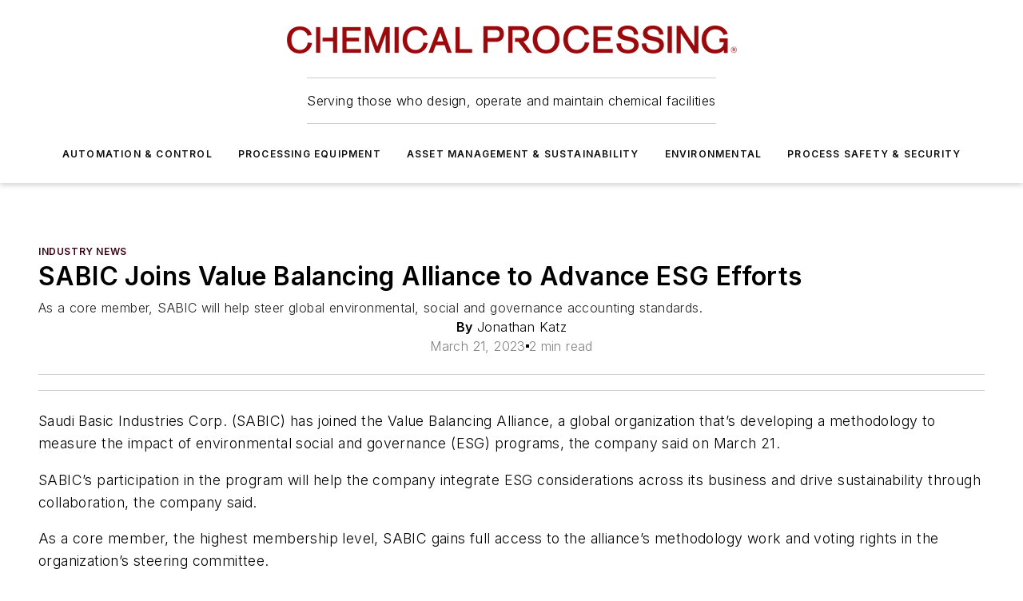

--- FILE ---
content_type: text/html;charset=utf-8
request_url: https://www.chemicalprocessing.com/industrynews/news/33002160/sabic-joins-value-balancing-alliance-to-advance-esg-efforts
body_size: 67177
content:
<!DOCTYPE html><html  lang="en"><head><meta charset="utf-8"><meta name="viewport" content="width=device-width, initial-scale=1, shrink-to-fit=no"><script type="text/javascript" src="/ruxitagentjs_ICA7NVfqrux_10327251022105625.js" data-dtconfig="rid=RID_-1909456911|rpid=1510316633|domain=chemicalprocessing.com|reportUrl=/rb_bf25051xng|app=ea7c4b59f27d43eb|cuc=ll64881i|owasp=1|mel=100000|expw=1|featureHash=ICA7NVfqrux|dpvc=1|lastModification=1765214479370|tp=500,50,0|rdnt=1|uxrgce=1|srbbv=2|agentUri=/ruxitagentjs_ICA7NVfqrux_10327251022105625.js"></script><script type="importmap">{"imports":{"#entry":"/_nuxt/CxR92tmI.js"}}</script><title>SABIC Joins Value Balancing Alliance to Advance ESG Efforts | Chemical Processing</title><link href="https://fonts.gstatic.com" rel="preconnect"><link href="https://cdn.cookielaw.org" rel="preconnect"><link href="https://scorpia.graphql.aspire-ebm.com" rel="preconnect"><style type="text/css">
            :root {
              --spacing-unit: 6px;
--spacing: 48px;
--color-line: #CDCDCD;
--color-primary-main: #3A0214;
--color-primary-container: #4e031b;
--color-on-primary-container: #20010b;
--color-secondary-main: #774051;
--color-secondary-container: #f5f5f5;
--color-on-secondary-container: #1e1014;
--color-black: #0d0d0d;
--color-white: #ffffff;
--color-grey: #b2c3ce;
--color-light-grey: #e0e0e0;
--primary-font-family: Inter;
--site-max-width: 1300px;
            }
          </style><style>@media (max-width:760px){.mobile-hidden{display:none!important}}.admin-layout a{color:#3867a6}.admin-layout .vs__dropdown-toggle{background:#fff;border:1px solid #9da4b0}.ebm-layout{overflow-anchor:none;width:100%}</style><style>@media (max-width:760px){.mobile-hidden[data-v-45fa8452]{display:none!important}}.admin-layout a[data-v-45fa8452]{color:#3867a6}.admin-layout .vs__dropdown-toggle[data-v-45fa8452]{background:#fff;border:1px solid #9da4b0}.ebm-page[data-v-45fa8452]{display:flex;flex-direction:column;font-family:Arial}.ebm-page .hasToolbar[data-v-45fa8452]{max-width:calc(100% - 49px)}.ebm-page__layout[data-v-45fa8452]{z-index:2}.ebm-page__layout[data-v-45fa8452],.ebm-page__page[data-v-45fa8452]{flex:1;pointer-events:none;position:relative}.ebm-page__page[data-v-45fa8452]{display:flex;flex-direction:column;z-index:1}.ebm-page__main[data-v-45fa8452]{flex:1;margin:auto;width:100%}.ebm-page__content[data-v-45fa8452]{padding:0;pointer-events:all}@media (min-width:600px){.ebm-page__content[data-v-45fa8452]{padding:"0 10px"}}.ebm-page__reskin-background[data-v-45fa8452]{background-position:top;background-repeat:no-repeat;background-size:cover;height:100%;left:0;overflow:hidden;position:fixed;top:0;width:100%;z-index:0}.ebm-page__reskin-ad[data-v-45fa8452]{padding:1.5rem 0;position:relative;text-align:center;z-index:1}.ebm-page__siteskin-ad[data-v-45fa8452]{margin-top:24px;pointer-events:all;position:fixed;transition:all 125ms;z-index:100}.ebm-page__siteskin-ad__left[data-v-45fa8452]{right:50%}@media (max-width:1636px){.ebm-page__siteskin-ad__left[data-v-45fa8452]{display:none}}.ebm-page__siteskin-ad__right[data-v-45fa8452]{left:50%}@media (max-width:1636px){.ebm-page__siteskin-ad__right[data-v-45fa8452]{display:none}}.ebm-page .ebm-page__primary[data-v-45fa8452]{margin-top:0}.ebm-page .page-content-wrapper[data-v-45fa8452]{margin:auto;width:100%}.ebm-page .load-more[data-v-45fa8452]{padding:10px 0;pointer-events:all;text-align:center;width:100%}.ebm-page .load-more[data-v-45fa8452]>*{margin:auto;padding:0 5px}.ebm-page .load-more .label[data-v-45fa8452]{display:flex;flex-direction:row}.ebm-page .load-more .label[data-v-45fa8452]>*{margin:0 5px}.ebm-page .footer[data-v-45fa8452]{position:relative}.ebm-page .ebm-page__primary[data-v-45fa8452]{margin-top:calc(var(--spacing)/2)}.ebm-page .ebm-page__content[data-v-45fa8452]{display:flex;flex-direction:column;gap:var(--spacing);margin:0!important}.ebm-page .ebm-page__content[data-v-45fa8452]>*{position:relative}.ebm-page .ebm-page__content[data-v-45fa8452]>:after{background-color:var(--color-line);bottom:auto;bottom:calc(var(--spacing)*-.5*1);content:"";height:1px;left:0;position:absolute;right:0}.ebm-page .ebm-page__content[data-v-45fa8452]>:last-child:after{display:none}.ebm-page .page-content-wrapper[data-v-45fa8452]{display:flex;flex-direction:column;gap:var(--spacing);max-width:var(--site-max-width);padding:0 calc(var(--spacing)/2)}@media (min-width:800px){.ebm-page .page-content-wrapper[data-v-45fa8452]{padding:0 var(--spacing)}}.ebm-page .page-content-wrapper[data-v-45fa8452]>*{position:relative}.ebm-page .page-content-wrapper[data-v-45fa8452]>:after{background-color:var(--color-line);bottom:auto;bottom:calc(var(--spacing)*-.5*1);content:"";height:1px;left:0;position:absolute;right:0}.ebm-page .page-content-wrapper[data-v-45fa8452]>:last-child:after{display:none}.ebm-page .load-more[data-v-45fa8452]{padding:0}.ebm-page .secondary-pages .page-content-wrapper[data-v-45fa8452],.ebm-page.full-width .page-content-wrapper[data-v-45fa8452]{max-width:100%!important;padding:0!important}.ebm-page .secondary-pages .ebm-page__primary[data-v-45fa8452],.ebm-page.full-width .ebm-page__primary[data-v-45fa8452]{margin-top:0!important}@media print{.ebm-page__page[data-v-45fa8452]{display:block}}</style><style>@media (max-width:760px){.mobile-hidden[data-v-06639cce]{display:none!important}}.admin-layout a[data-v-06639cce]{color:#3867a6}.admin-layout .vs__dropdown-toggle[data-v-06639cce]{background:#fff;border:1px solid #9da4b0}#header-leaderboard-ad[data-v-06639cce]{align-items:center;display:flex;justify-content:center;padding:1rem}</style><style>html{scroll-padding-top:calc(var(--header-height) + 16px)}</style><style>@media (max-width:760px){.mobile-hidden[data-v-b96d99b2]{display:none!important}}.admin-layout a[data-v-b96d99b2]{color:#3867a6}.admin-layout .vs__dropdown-toggle[data-v-b96d99b2]{background:#fff;border:1px solid #9da4b0}header[data-v-b96d99b2]{bottom:0;margin:auto;position:sticky;top:0;transition:top .5s cubic-bezier(.645,.045,.355,1);z-index:50}header .reskin-ad[data-v-b96d99b2]{padding:1.5rem 0;text-align:center}.navbar[data-v-b96d99b2]{background-color:#fff;box-shadow:0 3px 6px #00000029;left:0;opacity:1;padding-bottom:2rem;padding-top:2rem;right:0}.navbar .content[data-v-b96d99b2]{margin:auto;max-width:var(--site-max-width);padding:0 calc(var(--spacing)/2)}@media (min-width:800px){.navbar .content[data-v-b96d99b2]{padding:0 var(--spacing)}}.top-navbar[data-v-b96d99b2]{align-items:center;display:flex;justify-content:space-between}@media (max-width:900px){.logo[data-v-b96d99b2]{flex-grow:1}.logo img[data-v-b96d99b2]{max-width:180px}}@media (max-width:450px){.logo img[data-v-b96d99b2]{max-width:140px}}@media (max-width:370px){.logo img[data-v-b96d99b2]{max-width:120px}}@media (max-width:350px){.logo img[data-v-b96d99b2]{max-width:100px}}.bottom-navbar[data-v-b96d99b2]{max-height:100px;overflow:visible;transition:all .15s cubic-bezier(.86,0,.07,1)}.bottom-navbar.hidden[data-v-b96d99b2]{max-height:0;overflow:hidden;transform:scale(0)}.actions[data-v-b96d99b2]{align-items:center;-moz-column-gap:.5rem;column-gap:.5rem;display:flex;flex-basis:0;flex-grow:1}@media (max-width:900px){.actions[data-v-b96d99b2]{flex-basis:auto;flex-grow:0}}.actions.left[data-v-b96d99b2]{justify-content:left}.actions.right[data-v-b96d99b2]{-moz-column-gap:0;column-gap:0;justify-content:right}.actions .login-container[data-v-b96d99b2]{display:flex;gap:16px}@media (max-width:900px){.actions .login-container[data-v-b96d99b2]{gap:8px}}@media (max-width:450px){.actions .login-container[data-v-b96d99b2]{gap:4px}}@media (max-width:900px){.search-icon[data-v-b96d99b2]{display:none}}.cta[data-v-b96d99b2]{border-bottom:1px solid var(--color-line);border-top:1px solid var(--color-line);margin:1.5rem auto auto;width:-moz-fit-content;width:fit-content}@media (max-width:900px){.cta[data-v-b96d99b2]{display:none}}.sub-menu[data-v-b96d99b2]{align-items:center;display:flex;justify-content:center;list-style:none;margin-top:1.5rem;padding:0;white-space:nowrap}@media (max-width:1000px){.sub-menu[data-v-b96d99b2]{display:none}}.sub-menu-item[data-v-b96d99b2]{margin-left:1rem;margin-right:1rem}.menu-item[data-v-b96d99b2],.sub-menu-link[data-v-b96d99b2]{color:var(--color-black);font-size:.75rem;font-weight:600;letter-spacing:.1em;text-transform:uppercase}.popover-menu[data-v-b96d99b2]{align-items:flex-start;background-color:#fff;box-shadow:0 3px 6px #00000029;display:flex;flex-direction:column;justify-content:left;padding:1.5rem;text-align:left;width:200px}.popover-menu .menu-item[data-v-b96d99b2]{align-items:center;display:flex;margin-bottom:1rem}.popover-menu .menu-item .icon[data-v-b96d99b2]{margin-right:1rem}</style><style>@media (max-width:760px){.mobile-hidden{display:none!important}}.admin-layout a{color:#3867a6}.admin-layout .vs__dropdown-toggle{background:#fff;border:1px solid #9da4b0}.ebm-icon{cursor:pointer}.ebm-icon .tooltip-wrapper{display:block}.ebm-icon.disabled{cursor:not-allowed}.ebm-icon.arrowUp{margin-top:3px}.ebm-icon.arrowDown{margin-top:-5px;transform:rotate(180deg)}.ebm-icon.loading{animation-duration:2s;animation-iteration-count:infinite;animation-name:spin;animation-timing-function:linear}.ebm-icon.label{align-items:center;display:flex;flex-direction:column;font-size:.8em;justify-content:center;padding:0 5px}@keyframes spin{0%{transform:rotate(0)}to{transform:rotate(1turn)}}.ebm-icon .icon,.ebm-icon svg{display:block}</style><style>@media (max-width:760px){.mobile-hidden{display:none!important}}.admin-layout a{color:#3867a6}.admin-layout .vs__dropdown-toggle{background:#fff;border:1px solid #9da4b0}.ebm-mega-menu{background-color:var(--color-black);color:#fff;container-type:inline-size;display:none;height:100%;left:0;opacity:0;overflow:auto;position:fixed;text-align:center;top:0;transition-behavior:allow-discrete;transition-duration:.3s;transition-property:overlay display opacity;width:100%}.ebm-mega-menu.cms-user-logged-in{left:49px;width:calc(100% - 49px)}.ebm-mega-menu.open{display:block;opacity:1}@starting-style{.ebm-mega-menu.open{opacity:0}}@container (max-width: 750px){.ebm-mega-menu .mega-menu-header{display:flex}}.ebm-mega-menu .mega-menu-header .icon{margin-left:30px;margin-top:40px;width:24px}.ebm-mega-menu .mega-menu-header .logo{height:35px;max-width:100%}@container (min-width: 750px){.ebm-mega-menu .mega-menu-header .logo{height:50px;margin-bottom:30px}}@container (max-width: 750px){.ebm-mega-menu .mega-menu-header .logo{margin-top:20px}.ebm-mega-menu .mega-menu-header .logo img{height:auto;margin-left:5px;max-width:140px}}.ebm-mega-menu .mega-menu-container{margin:auto}@container (min-width: 750px){.ebm-mega-menu .mega-menu-container{max-width:850px;width:100%}}.ebm-mega-menu .mega-menu-container .search-field{padding-bottom:50px}@container (max-width: 900px){.ebm-mega-menu .mega-menu-container .search-field{margin-left:calc(var(--spacing)/2);margin-right:calc(var(--spacing)/2)}}.ebm-mega-menu .mega-menu-container .nav-links{display:grid;gap:calc(var(--spacing)/2);grid-template-columns:1fr;position:relative}.ebm-mega-menu .mega-menu-container .nav-links:after{background-color:var(--color-line);bottom:auto;bottom:calc(var(--spacing)*-.5*1);content:"";height:1px;left:0;position:absolute;right:0}.ebm-mega-menu .mega-menu-container .nav-links:last-child:after{display:none}@container (max-width: 900px){.ebm-mega-menu .mega-menu-container .nav-links{margin-left:calc(var(--spacing)/2);margin-right:calc(var(--spacing)/2)}}@container (min-width: 750px){.ebm-mega-menu .mega-menu-container .nav-links{gap:calc(var(--spacing)*2);grid-template-columns:1fr 1fr 1fr;padding-bottom:var(--spacing)}}.ebm-mega-menu .mega-menu-container .nav-links .section{display:flex;flex-direction:column;font-weight:400;list-style:none;text-align:center}@container (max-width: 750px){.ebm-mega-menu .mega-menu-container .nav-links .section{gap:5px;padding-top:30px;position:relative}.ebm-mega-menu .mega-menu-container .nav-links .section:after{background-color:var(--color-line);bottom:auto;bottom:calc(var(--spacing)*-.5*1);content:"";height:1px;left:0;position:absolute;right:0}.ebm-mega-menu .mega-menu-container .nav-links .section:last-child:after{display:none}.ebm-mega-menu .mega-menu-container .nav-links .section:first-child{padding-top:15px}}@container (min-width: 750px){.ebm-mega-menu .mega-menu-container .nav-links .section{border-bottom:none;font-size:1.25rem;gap:16px;position:relative;text-align:left}.ebm-mega-menu .mega-menu-container .nav-links .section:after{background-color:var(--color-line);bottom:0;content:"";height:100%;left:auto;position:absolute;right:calc(var(--spacing)*-.5*2);top:0;width:1px}.ebm-mega-menu .mega-menu-container .nav-links .section:last-child:after{display:none}}.ebm-mega-menu .mega-menu-container .nav-links .section a{color:#fff}.ebm-mega-menu .mega-menu-container .nav-links .section .title{font-size:.75rem;font-weight:400;text-transform:uppercase}.ebm-mega-menu .mega-menu-container .affiliate-links{display:flex;justify-content:center;margin-top:var(--spacing);padding:calc(var(--spacing)*.5);position:relative}.ebm-mega-menu .mega-menu-container .affiliate-links:after{background-color:var(--color-line);bottom:auto;bottom:calc(var(--spacing)*-.5*1);content:"";height:1px;left:0;position:absolute;right:0}.ebm-mega-menu .mega-menu-container .affiliate-links:last-child:after{display:none}.ebm-mega-menu .mega-menu-container .affiliate-links .ebm-affiliated-brands-direction{flex-direction:column;gap:calc(var(--spacing)*.5)}.ebm-mega-menu .mega-menu-container .social-links{align-items:center;display:flex;flex-direction:column;font-size:.75rem;justify-content:center;margin-top:var(--spacing);padding:calc(var(--spacing)*.5);text-transform:uppercase}.ebm-mega-menu .mega-menu-container .social-links .socials{gap:16px;margin:16px 16px 24px}</style><style>@media (max-width:760px){.mobile-hidden{display:none!important}}.admin-layout a{color:#3867a6}.admin-layout .vs__dropdown-toggle{background:#fff;border:1px solid #9da4b0}.ebm-search-field{container-type:inline-size;position:relative}.ebm-search-field .input{padding:10px 0;position:relative;width:100%}.ebm-search-field .input .icon{bottom:0;height:24px;margin:auto;position:absolute;right:.5rem;top:0}.ebm-search-field .input .clear-icon{bottom:0;height:24px;margin:auto;position:absolute;right:2.5rem;top:0}.ebm-search-field .input input{background-color:var(--c4e26338);border:1px solid var(--7798abdd);border-radius:5px;color:var(--0c12ecfc);font-size:1em;padding:1rem 8px 1rem 20px;width:100%}.ebm-search-field .sponsor-container{align-items:center;display:flex;font-size:.5rem;gap:5px;height:24px;margin:auto;position:absolute;right:10%;top:20%}@container (max-width: 750px){.ebm-search-field .sponsor-container{justify-content:flex-end;padding:10px 15px 0 0;position:static}}.ebm-search-field input[type=search]::-webkit-search-cancel-button,.ebm-search-field input[type=search]::-webkit-search-decoration{-webkit-appearance:none;appearance:none}</style><style>@media (max-width:760px){.mobile-hidden[data-v-3823c912]{display:none!important}}.admin-layout a[data-v-3823c912]{color:#3867a6}.admin-layout .vs__dropdown-toggle[data-v-3823c912]{background:#fff;border:1px solid #9da4b0}.ebm-affiliated-brands[data-v-3823c912]{display:flex;flex-direction:row;font-size:.75rem}.ebm-affiliated-brands__label[data-v-3823c912]{display:block;padding:0 calc(var(--spacing)/2)}.ebm-affiliated-brands__links[data-v-3823c912]{display:flex;flex-direction:row;flex-wrap:wrap;justify-content:center}.ebm-affiliated-brands__links>div[data-v-3823c912]{padding:0 calc(var(--spacing)/4)}.ebm-affiliated-brands__links>div a[data-v-3823c912]{color:var(--link-color);font-weight:600}</style><style>@media (max-width:760px){.mobile-hidden[data-v-8e92f456]{display:none!important}}.admin-layout a[data-v-8e92f456]{color:#3867a6}.admin-layout .vs__dropdown-toggle[data-v-8e92f456]{background:#fff;border:1px solid #9da4b0}.ebm-socials[data-v-8e92f456]{display:flex;flex-wrap:wrap}.ebm-socials__icon[data-v-8e92f456]{cursor:pointer;margin-right:7px;text-decoration:none}.ebm-socials .text[data-v-8e92f456]{height:0;overflow:hidden;text-indent:-9999px}</style><style>@media (max-width:760px){.mobile-hidden{display:none!important}}.admin-layout a{color:#3867a6}.admin-layout .vs__dropdown-toggle{background:#fff;border:1px solid #9da4b0}.ebm-ad-target__outer{display:flex;height:auto;justify-content:center;max-width:100%;width:100%}.ebm-ad-target__inner{align-items:center;display:flex}.ebm-ad-target img{max-width:100%}.ebm-ad-target iframe{box-shadow:0 .125rem .25rem #00000013}</style><style>@media (max-width:760px){.mobile-hidden[data-v-4c12f864]{display:none!important}}.admin-layout a[data-v-4c12f864]{color:#3867a6}.admin-layout .vs__dropdown-toggle[data-v-4c12f864]{background:#fff;border:1px solid #9da4b0}#sticky-bottom-ad[data-v-4c12f864]{align-items:center;background:#000000bf;display:flex;justify-content:center;left:0;padding:8px;position:fixed;right:0;z-index:999}#sticky-bottom-ad .close-button[data-v-4c12f864]{background:none;border:0;color:#fff;cursor:pointer;font-weight:900;margin:8px;position:absolute;right:0;top:0}.slide-up-enter[data-v-4c12f864],.slide-up-leave-to[data-v-4c12f864]{opacity:0;transform:translateY(200px)}.slide-up-enter-active[data-v-4c12f864]{transition:all .25s ease-out}.slide-up-leave-active[data-v-4c12f864]{transition:all .25s ease-in}</style><style>@media (max-width:760px){.mobile-hidden[data-v-0622f0e1]{display:none!important}}.admin-layout a[data-v-0622f0e1]{color:#3867a6}.admin-layout .vs__dropdown-toggle[data-v-0622f0e1]{background:#fff;border:1px solid #9da4b0}.grid[data-v-0622f0e1]{container-type:inline-size;margin:auto}.grid .grid-row[data-v-0622f0e1]{position:relative}.grid .grid-row[data-v-0622f0e1]:after{background-color:var(--color-line);bottom:auto;bottom:calc(var(--spacing)*-.5*1);content:"";height:1px;left:0;position:absolute;right:0}.grid .grid-row.hide-bottom-border[data-v-0622f0e1]:after,.grid .grid-row[data-v-0622f0e1]:last-child:after{display:none}@container (width >= 750px){.grid .grid-row.mobile-only[data-v-0622f0e1]{display:none}}@container (width < 750px){.grid .grid-row.exclude-mobile[data-v-0622f0e1]{display:none}}</style><style>@media (max-width:760px){.mobile-hidden[data-v-840eddae]{display:none!important}}.admin-layout a[data-v-840eddae]{color:#3867a6}.admin-layout .vs__dropdown-toggle[data-v-840eddae]{background:#fff;border:1px solid #9da4b0}.web-row[data-v-840eddae]{container-type:inline-size}.web-row .row[data-v-840eddae]{--col-size:calc(50% - var(--spacing)*1/2);display:grid;padding-bottom:0ver;padding-top:0;width:100%}@media (min-width:750px){.web-row .row[data-v-840eddae]{padding-left:0;padding-right:0}}@media (min-width:500px){.web-row .row.restricted[data-v-840eddae]{margin:auto;max-width:66%}}.web-row .row .column-wrapper[data-v-840eddae]{display:flex;order:0;width:100%}.web-row .row.largest_first.layout1_2 .column-wrapper[data-v-840eddae]:nth-child(2),.web-row .row.largest_first.layout1_2_1 .column-wrapper[data-v-840eddae]:nth-child(2),.web-row .row.largest_first.layout1_3 .column-wrapper[data-v-840eddae]:nth-child(2){order:-1}@container (min-width: 750px){.web-row .row.layout1_1[data-v-840eddae]{display:grid;grid-template-columns:minmax(0,1fr) minmax(0,1fr)}.web-row .row.layout1_1 .column-wrapper[data-v-840eddae]{position:relative}.web-row .row.layout1_1 .column-wrapper[data-v-840eddae]:after{background-color:var(--color-line);bottom:0;content:"";height:100%;left:auto;position:absolute;right:calc(var(--spacing)*-.5*1);top:0;width:1px}.web-row .row.layout1_1 .column-wrapper[data-v-840eddae]:last-child:after{display:none}.web-row .row.layout1_2[data-v-840eddae]{display:grid;grid-template-columns:minmax(0,var(--col-size)) minmax(0,var(--col-size))}.web-row .row.layout1_2 .column-wrapper[data-v-840eddae]{position:relative}.web-row .row.layout1_2 .column-wrapper[data-v-840eddae]:after{background-color:var(--color-line);bottom:0;content:"";height:100%;left:auto;position:absolute;right:calc(var(--spacing)*-.5*1);top:0;width:1px}.web-row .row.layout1_2 .column-wrapper[data-v-840eddae]:last-child:after{display:none}.web-row .row.layout1_2 .column-wrapper[data-v-840eddae]:nth-child(2){order:0!important}}@container (min-width: 1050px){.web-row .row.layout1_2[data-v-840eddae]{--col-size:calc(33.33333% - var(--spacing)*2/3);grid-template-columns:var(--col-size) calc(var(--col-size)*2 + var(--spacing))}}@container (min-width: 750px){.web-row .row.layout2_1[data-v-840eddae]{display:grid;grid-template-columns:minmax(0,var(--col-size)) minmax(0,var(--col-size))}.web-row .row.layout2_1 .column-wrapper[data-v-840eddae]{position:relative}.web-row .row.layout2_1 .column-wrapper[data-v-840eddae]:after{background-color:var(--color-line);bottom:0;content:"";height:100%;left:auto;position:absolute;right:calc(var(--spacing)*-.5*1);top:0;width:1px}.web-row .row.layout2_1 .column-wrapper[data-v-840eddae]:last-child:after{display:none}}@container (min-width: 1050px){.web-row .row.layout2_1[data-v-840eddae]{--col-size:calc(33.33333% - var(--spacing)*2/3);grid-template-columns:calc(var(--col-size)*2 + var(--spacing)) var(--col-size)}}@container (min-width: 1100px){.web-row .row.layout1_1_1[data-v-840eddae]{--col-size:calc(33.33333% - var(--spacing)*2/3);display:grid;grid-template-columns:minmax(0,var(--col-size)) minmax(0,var(--col-size)) minmax(0,var(--col-size))}.web-row .row.layout1_1_1 .column-wrapper[data-v-840eddae]{position:relative}.web-row .row.layout1_1_1 .column-wrapper[data-v-840eddae]:after{background-color:var(--color-line);bottom:0;content:"";height:100%;left:auto;position:absolute;right:calc(var(--spacing)*-.5*1);top:0;width:1px}.web-row .row.layout1_1_1 .column-wrapper[data-v-840eddae]:last-child:after{display:none}}</style><style>@media (max-width:760px){.mobile-hidden{display:none!important}}.admin-layout a{color:#3867a6}.admin-layout .vs__dropdown-toggle{background:#fff;border:1px solid #9da4b0}.web-grid-title{align-items:center;container-type:inline-size;font-family:var(--primary-font-family);margin-bottom:calc(var(--spacing)/2);max-width:100%;width:100%}.web-grid-title .title{display:flex;flex:1 0 auto;font-size:1.9rem;font-weight:600;gap:var(--spacing-unit);letter-spacing:-.01em;line-height:40px;max-width:100%;overflow:hidden;text-overflow:ellipsis}.web-grid-title .title .grid-title-image-icon{height:23px;margin-top:8px}.web-grid-title.has-link .title{max-width:calc(100% - 100px)}.web-grid-title .divider{background-color:var(--color-line);height:1px;width:100%}.web-grid-title .view-more{color:var(--color-primary-main);cursor:primary;flex:0 1 auto;font-size:.75rem;font-weight:600;letter-spacing:.05em;line-height:18px;text-transform:uppercase;white-space:nowrap}@container (max-width: 500px){.web-grid-title .view-more{display:none}}.web-grid-title.primary{display:flex;gap:5px}.web-grid-title.primary .topbar,.web-grid-title.secondary .divider,.web-grid-title.secondary .view-more{display:none}.web-grid-title.secondary .topbar{background-color:var(--color-primary-main);height:8px;margin-bottom:calc(var(--spacing)/3);width:80px}</style><style>@media (max-width:760px){.mobile-hidden[data-v-2e2a3563]{display:none!important}}.admin-layout a[data-v-2e2a3563]{color:#3867a6}.admin-layout .vs__dropdown-toggle[data-v-2e2a3563]{background:#fff;border:1px solid #9da4b0}.column[data-v-2e2a3563]{align-items:stretch;display:flex;flex-wrap:wrap;height:100%;position:relative}.column[data-v-2e2a3563],.column .standard-blocks[data-v-2e2a3563],.column .sticky-blocks[data-v-2e2a3563]{width:100%}.column.block-align-center[data-v-2e2a3563]{align-items:center;justify-content:center}.column.block-align-top[data-v-2e2a3563]{align-items:top;flex-direction:column}.column.block-align-sticky[data-v-2e2a3563]{align-items:start;display:block;justify-content:center}.column.block-align-equalize[data-v-2e2a3563]{align-items:stretch}.column .sticky-blocks.has-standard[data-v-2e2a3563]{margin-top:var(--spacing)}.column .block-wrapper[data-v-2e2a3563]{max-width:100%;position:relative}.column .block-wrapper[data-v-2e2a3563]:after{background-color:var(--color-line);bottom:auto;bottom:calc(var(--spacing)*-.5*1);content:"";height:1px;left:0;position:absolute;right:0}.column .block-wrapper.hide-bottom-border[data-v-2e2a3563]:after,.column .block-wrapper[data-v-2e2a3563]:last-child:after,.column .standard-blocks:not(.has-sticky) .block-wrapper[data-v-2e2a3563]:last-child:after,.column .sticky-blocks .block-wrapper[data-v-2e2a3563]:last-child:after{display:none}@media print{.column[data-v-2e2a3563]{height:auto}}</style><style>@media (max-width:760px){.mobile-hidden[data-v-a4efc542]{display:none!important}}.admin-layout a[data-v-a4efc542]{color:#3867a6}.admin-layout .vs__dropdown-toggle[data-v-a4efc542]{background:#fff;border:1px solid #9da4b0}.block[data-v-a4efc542]{display:flex;flex-direction:column;overflow:visible;width:100%}.block .block-title[data-v-a4efc542]{margin-bottom:calc(var(--spacing)/2)}.block .above-cta[data-v-a4efc542]{height:100%}.block .title[data-v-a4efc542]{font-size:1rem;line-height:1rem;text-transform:uppercase}.block .title a[data-v-a4efc542]{color:inherit;text-decoration:none}.block .title a[data-v-a4efc542]:hover{text-decoration:underline}.block .title template[data-v-a4efc542]{display:inline-block}.block .content[data-v-a4efc542]{display:flex;width:100%}.block .cta[data-v-a4efc542]{align-items:center;display:flex;flex-direction:column;font-size:1rem;gap:calc(var(--spacing)/2);justify-content:space-between}@container (width > 500px){.block .cta[data-v-a4efc542]{flex-direction:row}}</style><style>@media (max-width:760px){.mobile-hidden[data-v-3dec0756]{display:none!important}}.admin-layout a[data-v-3dec0756]{color:#3867a6}.admin-layout .vs__dropdown-toggle[data-v-3dec0756]{background:#fff;border:1px solid #9da4b0}.ebm-button-wrapper[data-v-3dec0756]{display:inline-block}.ebm-button-wrapper .ebm-button[data-v-3dec0756]{border:1px solid;border-radius:.1rem;cursor:pointer;display:block;font-weight:600;outline:none;text-transform:uppercase;width:100%}.ebm-button-wrapper .ebm-button .content[data-v-3dec0756]{align-items:center;display:flex;gap:var(--spacing-unit);justify-content:center}.ebm-button-wrapper .ebm-button .content.icon-right[data-v-3dec0756]{flex-direction:row-reverse}.ebm-button-wrapper .ebm-button[data-v-3dec0756]:focus,.ebm-button-wrapper .ebm-button[data-v-3dec0756]:hover{box-shadow:0 0 .1rem #3e5d8580;filter:contrast(125%)}.ebm-button-wrapper .ebm-button[data-v-3dec0756]:active{box-shadow:0 0 .3rem #1c417280}.ebm-button-wrapper .ebm-button[data-v-3dec0756]:active:after{height:200px;width:200px}.ebm-button-wrapper .ebm-button--small[data-v-3dec0756]{font-size:.75rem;padding:.2rem .4rem}.ebm-button-wrapper .ebm-button--medium[data-v-3dec0756]{font-size:.75rem;padding:.3rem .6rem}.ebm-button-wrapper .ebm-button--large[data-v-3dec0756]{font-size:.75rem;line-height:1.25rem;padding:.5rem 1rem}@media (max-width:450px){.ebm-button-wrapper .ebm-button--large[data-v-3dec0756]{padding:.5rem}}.ebm-button-wrapper .ebm-button--fullWidth[data-v-3dec0756]{font-size:1.15rem;margin:0 auto;padding:.5rem 1rem;width:100%}.ebm-button-wrapper.primary .ebm-button[data-v-3dec0756],.ebm-button-wrapper.solid .ebm-button[data-v-3dec0756]{background-color:var(--button-accent-color);border-color:var(--button-accent-color);color:var(--button-text-color)}.ebm-button-wrapper.primary .ebm-button[data-v-3dec0756]:hover,.ebm-button-wrapper.solid .ebm-button[data-v-3dec0756]:hover{text-decoration:underline}.ebm-button-wrapper.hollow .ebm-button[data-v-3dec0756]{background-color:transparent;background-color:#fff;border:1px solid var(--button-accent-color);color:var(--button-accent-color)}.ebm-button-wrapper.hollow .ebm-button[data-v-3dec0756]:hover{text-decoration:underline}.ebm-button-wrapper.borderless .ebm-button[data-v-3dec0756]{background-color:transparent;border-color:transparent;color:var(--button-accent-color)}.ebm-button-wrapper.borderless .ebm-button[data-v-3dec0756]:hover{background-color:var(--button-accent-color);color:#fff;text-decoration:underline}.ebm-button-wrapper .ebm-button[data-v-3dec0756]{transition:all .15s ease-in-out}</style><style>@media (max-width:760px){.mobile-hidden{display:none!important}}.admin-layout a{color:#3867a6}.admin-layout .vs__dropdown-toggle{background:#fff;border:1px solid #9da4b0}.web-footer-new{display:flex;font-size:1rem;font-weight:400;justify-content:center;padding-bottom:calc(var(--spacing)/2);pointer-events:all;width:100%}.web-footer-new a{color:var(--link-color)}.web-footer-new .container{display:flex;justify-content:center;width:100%}.web-footer-new .container .container-wrapper{display:flex;flex-direction:column;gap:var(--spacing);width:100%}@media (min-width:800px){.web-footer-new .container{flex-direction:row}}.web-footer-new .container .row{position:relative;width:100%}.web-footer-new .container .row:after{background-color:var(--color-line);bottom:auto;bottom:calc(var(--spacing)*-.5*1);content:"";height:1px;left:0;position:absolute;right:0}.web-footer-new .container .row:last-child:after{display:none}.web-footer-new .container .row.full-width{justify-items:center}.web-footer-new .container .column-wrapper{display:grid;gap:var(--spacing);grid-template-columns:1fr}.web-footer-new .container .column-wrapper.full-width{max-width:var(--site-max-width)!important;padding:0 calc(var(--spacing)*1.5);width:100%}.web-footer-new .container .column-wrapper .col{align-items:center;display:flex;flex-direction:column;gap:calc(var(--spacing)/4);justify-content:center;margin:0 auto;max-width:80%;position:relative;text-align:center}.web-footer-new .container .column-wrapper .col:after{background-color:var(--color-line);bottom:auto;bottom:calc(var(--spacing)*-.5*1);content:"";height:1px;left:0;position:absolute;right:0}.web-footer-new .container .column-wrapper .col:last-child:after{display:none}.web-footer-new .container .column-wrapper .col.valign-middle{align-self:center}@media (min-width:800px){.web-footer-new .container .column-wrapper{align-items:start;gap:var(--spacing)}.web-footer-new .container .column-wrapper.cols1_1_1{grid-template-columns:1fr 1fr 1fr}.web-footer-new .container .column-wrapper.cols1_1{grid-template-columns:1fr 1fr}.web-footer-new .container .column-wrapper .col{align-items:start;max-width:100%;position:relative;text-align:left}.web-footer-new .container .column-wrapper .col:after{background-color:var(--color-line);bottom:0;content:"";height:100%;left:auto;position:absolute;right:calc(var(--spacing)*-.5*1);top:0;width:1px}.web-footer-new .container .column-wrapper .col:last-child:after{display:none}}.web-footer-new .corporatelogo{align-self:center;filter:brightness(0);height:auto;margin-right:var(--spacing-unit);width:100px}.web-footer-new .menu-copyright{align-items:center;display:flex;flex-direction:column;gap:calc(var(--spacing)/2)}.web-footer-new .menu-copyright.full-width{max-width:var(--site-max-width);padding:0 calc(var(--spacing)*1.5);width:100%}.web-footer-new .menu-copyright .links{display:flex;font-size:.75rem;gap:calc(var(--spacing)/4);list-style:none;margin:0;padding:0}.web-footer-new .menu-copyright .copyright{display:flex;flex-direction:row;flex-wrap:wrap;font-size:.8em;justify-content:center}@media (min-width:800px){.web-footer-new .menu-copyright{flex-direction:row;justify-content:space-between}}.web-footer-new .blocktitle{color:#000;font-size:1.1rem;font-weight:600;width:100%}.web-footer-new .web-affiliated-brands-direction{flex-direction:column}@media (min-width:800px){.web-footer-new .web-affiliated-brands-direction{flex-direction:row}}</style><style>@media (max-width:760px){.mobile-hidden{display:none!important}}.admin-layout a{color:#3867a6}.admin-layout .vs__dropdown-toggle{background:#fff;border:1px solid #9da4b0}.ebm-web-subscribe-wrapper{display:flex;flex-direction:column;height:100%;overflow:auto}.ebm-web-subscribe-content{height:100%;overflow:auto;padding:calc(var(--spacing)*.5) var(--spacing)}@container (max-width: 750px){.ebm-web-subscribe-content{padding-bottom:100%}}.ebm-web-subscribe-content .web-subscribe-header .web-subscribe-title{align-items:center;display:flex;gap:var(--spacing);justify-content:space-between;line-height:normal}.ebm-web-subscribe-content .web-subscribe-header .web-subscribe-title .close-button{align-items:center;cursor:pointer;display:flex;font-size:.75rem;font-weight:600;text-transform:uppercase}.ebm-web-subscribe-content .web-subscribe-header .web-subscribe-subtext{padding-bottom:var(--spacing)}.ebm-web-subscribe-content .web-subscribe-header .newsletter-items{display:grid;gap:10px;grid-template-columns:1fr 1fr}@container (max-width: 750px){.ebm-web-subscribe-content .web-subscribe-header .newsletter-items{grid-template-columns:1fr}}.ebm-web-subscribe-content .web-subscribe-header .newsletter-items .newsletter-item{border:1px solid var(--color-line);display:flex;flex-direction:row;flex-direction:column;gap:1rem;padding:1rem}.ebm-web-subscribe-content .web-subscribe-header .newsletter-items .newsletter-item .newsletter-title{display:flex;font-size:1.25rem;font-weight:600;justify-content:space-between;letter-spacing:-.01em;line-height:25px}.ebm-web-subscribe-content .web-subscribe-header .newsletter-items .newsletter-item .newsletter-description{font-size:1rem;font-weight:400;letter-spacing:.0125em;line-height:24px}.web-subscribe-footer{background-color:#fff;box-shadow:0 4px 16px #00000040;width:100%}.web-subscribe-footer .subscribe-footer-wrapper{padding:var(--spacing)!important}.web-subscribe-footer .subscribe-footer-wrapper .user-info-container{align-items:center;display:flex;justify-content:space-between;padding-bottom:calc(var(--spacing)*.5)}.web-subscribe-footer .subscribe-footer-wrapper .user-info-container .nl-user-info{align-items:center;display:flex;gap:10px}.web-subscribe-footer .subscribe-footer-wrapper .subscribe-login-container .nl-selected{font-size:1.25rem;font-weight:600;margin-bottom:10px}.web-subscribe-footer .subscribe-footer-wrapper .subscribe-login-container .form-fields-setup{display:flex;gap:calc(var(--spacing)*.125);padding-top:calc(var(--spacing)*.5)}@container (max-width: 1050px){.web-subscribe-footer .subscribe-footer-wrapper .subscribe-login-container .form-fields-setup{display:block}}.web-subscribe-footer .subscribe-footer-wrapper .subscribe-login-container .form-fields-setup .web-form-fields{z-index:100}.web-subscribe-footer .subscribe-footer-wrapper .subscribe-login-container .form-fields-setup .web-form-fields .field-label{font-size:.75rem}.web-subscribe-footer .subscribe-footer-wrapper .subscribe-login-container .form-fields-setup .form{display:flex;gap:calc(var(--spacing)*.125)}@container (max-width: 750px){.web-subscribe-footer .subscribe-footer-wrapper .subscribe-login-container .form-fields-setup .form{flex-direction:column;padding-bottom:calc(var(--spacing)*.5)}}.web-subscribe-footer .subscribe-footer-wrapper .subscribe-login-container .form-fields-setup .form .vs__dropdown-menu{max-height:8rem}@container (max-width: 750px){.web-subscribe-footer .subscribe-footer-wrapper .subscribe-login-container .form-fields-setup .form .vs__dropdown-menu{max-height:4rem}}.web-subscribe-footer .subscribe-footer-wrapper .subscribe-login-container .form-fields-setup .subscribe-button{margin-top:calc(var(--spacing)*.5);width:20%}@container (max-width: 1050px){.web-subscribe-footer .subscribe-footer-wrapper .subscribe-login-container .form-fields-setup .subscribe-button{width:100%}}.web-subscribe-footer .subscribe-footer-wrapper .subscribe-login-container .form-fields-setup .subscribe-button .ebm-button{height:3rem}.web-subscribe-footer .subscribe-footer-wrapper .subscribe-login-container .compliance-field{font-size:.75rem;line-height:18px;z-index:-1}.web-subscribe-footer .subscribe-footer-wrapper a{color:#000;text-decoration:underline}.web-subscribe-footer .subscribe-footer-wrapper .subscribe-consent{font-size:.75rem;letter-spacing:.025em;line-height:18px;padding:5px 0}.web-subscribe-footer .subscribe-footer-wrapper .account-check{padding-top:calc(var(--spacing)*.25)}</style><style>@media (max-width:760px){.mobile-hidden{display:none!important}}.admin-layout a{color:#3867a6}.admin-layout .vs__dropdown-toggle{background:#fff;border:1px solid #9da4b0}.ebm-web-pane{container-type:inline-size;height:100%;pointer-events:all;position:fixed;right:0;top:0;width:100%;z-index:100}.ebm-web-pane.hidden{pointer-events:none}.ebm-web-pane.hidden .web-pane-mask{opacity:0}.ebm-web-pane.hidden .contents{max-width:0}.ebm-web-pane .web-pane-mask{background-color:#000;display:table;height:100%;opacity:.8;padding:16px;transition:all .3s ease;width:100%}.ebm-web-pane .contents{background-color:#fff;bottom:0;max-width:1072px;position:absolute;right:0;top:0;transition:all .3s ease;width:100%}.ebm-web-pane .contents.cms-user-logged-in{width:calc(100% - 49px)}.ebm-web-pane .contents .close-icon{cursor:pointer;display:flex;justify-content:flex-end;margin:10px}</style><style>@media (max-width:760px){.mobile-hidden{display:none!important}}.admin-layout a{color:#3867a6}.admin-layout .vs__dropdown-toggle{background:#fff;border:1px solid #9da4b0}.gam-slot-builder{min-width:300px;width:100%}.gam-slot-builder iframe{max-width:100%;overflow:hidden}</style><style>@media (max-width:760px){.mobile-hidden{display:none!important}}.admin-layout a{color:#3867a6}.admin-layout .vs__dropdown-toggle{background:#fff;border:1px solid #9da4b0}.web-content-title-new{display:flex;flex-direction:column;gap:calc(var(--spacing));width:100%}.web-content-title-new>*{position:relative}.web-content-title-new>:after{background-color:var(--color-line);bottom:auto;bottom:calc(var(--spacing)*-.5*1);content:"";height:1px;left:0;position:absolute;right:0}.web-content-title-new>:last-child:after{display:none}.web-content-title-new .above-line{container-type:inline-size;display:flex;flex-direction:column;gap:calc(var(--spacing)/2)}.web-content-title-new .above-line .section-wrapper{display:flex;gap:calc(var(--spacing)/4)}.web-content-title-new .above-line .section-wrapper.center{margin-left:auto;margin-right:auto}.web-content-title-new .above-line .sponsored-label{color:var(--color-primary-main);font-size:.75rem;font-weight:600;letter-spacing:.05rem;text-transform:uppercase}.web-content-title-new .above-line .section{font-size:.75rem;font-weight:600;letter-spacing:.05em;text-transform:uppercase}.web-content-title-new .above-line .event-info{display:flex;flex-direction:column;font-size:.9rem;gap:calc(var(--spacing)/2)}.web-content-title-new .above-line .event-info .column{display:flex;flex-direction:column;font-size:.9rem;gap:calc(var(--spacing)/4);width:100%}.web-content-title-new .above-line .event-info .column .content{display:flex;gap:calc(var(--spacing)/4)}.web-content-title-new .above-line .event-info .column label{flex:0 0 80px;font-weight:600}.web-content-title-new .above-line .event-info>*{position:relative}.web-content-title-new .above-line .event-info>:after{background-color:var(--color-line);bottom:0;content:"";height:100%;left:auto;position:absolute;right:calc(var(--spacing)*-.5*1);top:0;width:1px}.web-content-title-new .above-line .event-info>:last-child:after{display:none}@container (min-width: 600px){.web-content-title-new .above-line .event-info{align-items:center;flex-direction:row;gap:calc(var(--spacing))}.web-content-title-new .above-line .event-info>*{position:relative}.web-content-title-new .above-line .event-info>:after{background-color:var(--color-line);bottom:0;content:"";height:100%;left:auto;position:absolute;right:calc(var(--spacing)*-.5*1);top:0;width:1px}.web-content-title-new .above-line .event-info>:last-child:after{display:none}.web-content-title-new .above-line .event-info .event-location{display:block}}.web-content-title-new .above-line .title-text{font-size:2rem;line-height:1.2}@container (width > 500px){.web-content-title-new .above-line .title-text{font-size:2.75rem}}.web-content-title-new .above-line .author-row{align-items:center;display:flex;flex-direction:column;gap:calc(var(--spacing)/3);justify-content:center}.web-content-title-new .above-line .author-row .all-authors{display:flex;gap:calc(var(--spacing)/3)}.web-content-title-new .above-line .author-row .date-read-time{align-items:center;display:flex;gap:calc(var(--spacing)/3)}.web-content-title-new .above-line .author-row .dot{align-items:center;grid-area:dot}.web-content-title-new .above-line .author-row .dot:after{background-color:#000;content:"";display:block;height:4px;width:4px}.web-content-title-new .above-line .author-row .dot.first{display:none}.web-content-title-new .above-line .author-row .date{grid-area:date}.web-content-title-new .above-line .author-row .read-time{grid-area:read-time}.web-content-title-new .above-line .author-row .date,.web-content-title-new .above-line .author-row .duration,.web-content-title-new .above-line .author-row .read-time{color:#000;opacity:.5}@container (width > 500px){.web-content-title-new .above-line .author-row{flex-direction:row}.web-content-title-new .above-line .author-row .dot.first{display:block}}@container (width > 700px){.web-content-title-new .above-line .author-row{justify-content:flex-start}}.web-content-title-new .above-line .teaser-text{color:#222;font-size:16px;padding-top:8px}@container (width > 500px){.web-content-title-new .above-line .teaser-text{font-size:17px}}@container (width > 700px){.web-content-title-new .above-line .teaser-text{font-size:18px}}@container (width > 1000px){.web-content-title-new .above-line .teaser-text{font-size:19px}}.web-content-title-new .above-line .podcast-series{align-items:center;color:var(--color-primary-main);display:flex;font-size:.85rem;font-weight:500;gap:6px;text-transform:uppercase}.web-content-title-new .below-line{align-items:center;display:flex;justify-content:space-between;width:100%}.web-content-title-new .below-line .print-favorite{display:flex;gap:calc(var(--spacing)/3);justify-content:flex-end}.web-content-title-new .image-wrapper{flex:1 0 auto;width:100%}.web-content-title-new .comment-count{align-items:center;cursor:pointer;display:flex;padding-left:8px}.web-content-title-new .comment-count .viafoura{align-items:center;background-color:transparent!important;display:flex;font-size:16px;font-weight:inherit;padding-left:4px}.web-content-title-new .event-location p{margin:0}.web-content-title-new .highlights h2{margin-bottom:24px}.web-content-title-new .highlights .text{font-size:18px}.web-content-title-new .highlights .text li{margin-bottom:16px}.web-content-title-new .highlights .text li:last-child{margin-bottom:0}.web-content-title-new .author-contributor,.web-content-title-new .company-link{color:#000;display:flex;flex-wrap:wrap}.web-content-title-new .author-contributor a,.web-content-title-new .company-link a{color:inherit!important;font-size:1rem;text-decoration:underline}.web-content-title-new .author-contributor .author{display:flex}.web-content-title-new.center{text-align:center}.web-content-title-new.center .breadcrumb{display:flex;justify-content:center}.web-content-title-new.center .author-row{justify-content:center}</style><style>@media (max-width:760px){.mobile-hidden[data-v-e69042fe]{display:none!important}}.admin-layout a[data-v-e69042fe]{color:#3867a6}.admin-layout .vs__dropdown-toggle[data-v-e69042fe]{background:#fff;border:1px solid #9da4b0}.ebm-share-list[data-v-e69042fe]{display:flex;gap:calc(var(--spacing)/3);list-style:none;overflow:hidden;padding:0;transition:.3s;width:100%}.ebm-share-list li[data-v-e69042fe]{margin:0;padding:0}.ebm-share-item[data-v-e69042fe]{border-radius:4px;cursor:pointer;margin:2px}</style><style>@media (max-width:760px){.mobile-hidden{display:none!important}}.admin-layout a{color:#3867a6}.admin-layout .vs__dropdown-toggle{background:#fff;border:1px solid #9da4b0}.body-block{flex:"1";max-width:100%;width:100%}.body-block .body-content{display:flex;flex-direction:column;gap:calc(var(--spacing)/2);width:100%}.body-block .gate{background:var(--color-secondary-container);border:1px solid var(--color-line);padding:calc(var(--spacing)/2)}.body-block .below-body{border-top:1px solid var(--color-line)}.body-block .below-body .contributors{display:flex;gap:4px;padding-top:calc(var(--spacing)/4)}.body-block .below-body .contributors .contributor{display:flex}.body-block .below-body .ai-attribution{font-size:14px;padding-top:calc(var(--spacing)/4)}.body-block .podcast-player{background-color:var(--color-secondary-container);border:1px solid var(--color-line);border-radius:4px;margin-left:auto!important;margin-right:auto!important;text-align:center;width:100%}.body-block .podcast-player iframe{border:0;width:100%}.body-block .podcast-player .buttons{display:flex;justify-content:center}</style><style>@media (max-width:760px){.mobile-hidden{display:none!important}}.admin-layout a{color:#3867a6}.admin-layout .vs__dropdown-toggle{background:#fff;border:1px solid #9da4b0}.web-body-blocks{--margin:calc(var(--spacing)/2);display:flex;flex-direction:column;gap:15px;max-width:100%;width:100%}.web-body-blocks a{text-decoration:underline}.web-body-blocks .block{container-type:inline-size;font-family:var(--secondary-font);max-width:100%;width:100%}.web-body-blocks .block a{color:var(--link-color)}.web-body-blocks .block .block-title{margin-bottom:calc(var(--spacing)/2)}.web-body-blocks .text{color:inherit;letter-spacing:inherit;margin:auto;max-width:100%}.web-body-blocks img{max-width:100%}.web-body-blocks .iframe{border:0;margin-left:auto!important;margin-right:auto!important;width:100%}.web-body-blocks .facebook .embed,.web-body-blocks .instagram .embed,.web-body-blocks .twitter .embed{max-width:500px}.web-body-blocks .bc-reco-wrapper{padding:calc(var(--spacing)/2)}.web-body-blocks .bc-reco-wrapper .bc-heading{border-bottom:1px solid var(--color-grey);margin-top:0;padding-bottom:calc(var(--spacing)/2);padding-top:0}.web-body-blocks .embed{margin:auto;width:100%}@container (width > 550px){.web-body-blocks .embed.above,.web-body-blocks .embed.below,.web-body-blocks .embed.center,.web-body-blocks .embed.left,.web-body-blocks .embed.right{max-width:calc(50% - var(--margin))}.web-body-blocks .embed.above.small,.web-body-blocks .embed.below.small,.web-body-blocks .embed.center.small,.web-body-blocks .embed.left.small,.web-body-blocks .embed.right.small{max-width:calc(33% - var(--margin))}.web-body-blocks .embed.above.large,.web-body-blocks .embed.below.large,.web-body-blocks .embed.center.large,.web-body-blocks .embed.left.large,.web-body-blocks .embed.right.large{max-width:calc(66% - var(--margin))}.web-body-blocks .embed.above{margin-bottom:var(--margin)}.web-body-blocks .embed.below{margin-top:var(--margin)}.web-body-blocks .embed.left{float:left;margin-right:var(--margin)}.web-body-blocks .embed.right{float:right;margin-left:var(--margin)}}.web-body-blocks .embed.center{clear:both}.web-body-blocks .embed.native{max-width:auto;width:auto}.web-body-blocks .embed.fullWidth{max-width:100%;width:100%}.web-body-blocks .video{margin-top:15px}</style><style>@media (max-width:760px){.mobile-hidden{display:none!important}}.admin-layout a{color:#3867a6}.admin-layout .vs__dropdown-toggle{background:#fff;border:1px solid #9da4b0}.web-html{letter-spacing:inherit;margin:auto;max-width:100%}.web-html .html p:first-child{margin-top:0}.web-html h1,.web-html h2,.web-html h3,.web-html h4,.web-html h5,.web-html h6{margin:revert}.web-html .embedded-image{max-width:40%;width:100%}.web-html .embedded-image img{width:100%}.web-html .left{margin:0 auto 0 0}.web-html .left-wrap{clear:both;float:left;margin:0 1rem 1rem 0}.web-html .right{margin:0 0 0 auto}.web-html .right-wrap{clear:both;float:right;margin:0 0 1rem 1rem}.web-html pre{background-color:#f5f5f5d9;font-family:Courier New,Courier,monospace;padding:4px 8px}.web-html .preview-overlay{background:linear-gradient(180deg,#fff0,#fff);height:125px;margin-bottom:-25px;margin-top:-125px;position:relative;width:100%}.web-html blockquote{background-color:#f8f9fa;border-left:8px solid #dee2e6;line-height:1.5;overflow:hidden;padding:1.5rem}.web-html .pullquote{color:#7c7b7b;float:right;font-size:1.3em;margin:6px 0 6px 12px;max-width:50%;padding:12px 0 12px 12px;position:relative;width:50%}.web-html p:last-of-type{margin-bottom:0}.web-html a{cursor:pointer}</style><style>@media (max-width:760px){.mobile-hidden{display:none!important}}.admin-layout a{color:#3867a6}.admin-layout .vs__dropdown-toggle{background:#fff;border:1px solid #9da4b0}.ebm-ad__embed{clear:both}.ebm-ad__embed>div{border-bottom:1px solid #e0e0e0!important;border-top:1px solid #e0e0e0!important;display:block!important;height:inherit!important;padding:5px 0;text-align:center;width:inherit!important;z-index:1}.ebm-ad__embed>div:before{color:#aaa;content:"ADVERTISEMENT";display:block;font:400 10px/10px Arial,Helvetica,sans-serif}.ebm-ad__embed img{max-width:100%}.ebm-ad__embed iframe{box-shadow:0 .125rem .25rem #00000013;margin:3px 0 10px}</style><style>@media (max-width:760px){.mobile-hidden{display:none!important}}.admin-layout a{color:#3867a6}.admin-layout .vs__dropdown-toggle{background:#fff;border:1px solid #9da4b0}.ebm-web-subscribe{width:100%}.ebm-web-subscribe .web-subscribe-content{align-items:center;display:flex;justify-content:space-between}@container (max-width: 750px){.ebm-web-subscribe .web-subscribe-content{flex-direction:column;text-align:center}}.ebm-web-subscribe .web-subscribe-content .web-subscribe-header{font-size:2rem;font-weight:600;line-height:40px;padding:calc(var(--spacing)*.25);width:80%}@container (max-width: 750px){.ebm-web-subscribe .web-subscribe-content .web-subscribe-header{font-size:1.5rem;padding-top:0}}.ebm-web-subscribe .web-subscribe-content .web-subscribe-header .web-subscribe-subtext{display:flex;font-size:1rem;font-weight:400;padding-top:calc(var(--spacing)*.25)}</style><style>@media (max-width:760px){.mobile-hidden{display:none!important}}.admin-layout a{color:#3867a6}.admin-layout .vs__dropdown-toggle{background:#fff;border:1px solid #9da4b0}.blueconic-recommendations{width:100%}</style><style>@media (max-width:760px){.mobile-hidden{display:none!important}}.admin-layout a{color:#3867a6}.admin-layout .vs__dropdown-toggle{background:#fff;border:1px solid #9da4b0}.blueconic-recommendations{container-type:inline-size}.blueconic-recommendations .featured{border:1px solid var(--color-line);width:100%}.blueconic-recommendations .featured .left,.blueconic-recommendations .featured .right{flex:1 0 50%;padding:calc(var(--spacing)/2)}.blueconic-recommendations .featured .left *,.blueconic-recommendations .featured .right *{color:var(--color-black)}.blueconic-recommendations .featured .left .link:hover,.blueconic-recommendations .featured .right .link:hover{text-decoration:none}.blueconic-recommendations .featured .left{align-items:center;background-color:var(--color-primary-container);display:flex}.blueconic-recommendations .featured .left h2{font-size:1.25rem;font-weight:600}.blueconic-recommendations .featured .right{background-color:var(--color-secondary-container);display:flex;flex-direction:column;gap:calc(var(--spacing)/4)}.blueconic-recommendations .featured .right h2{font-size:1rem}.blueconic-recommendations .featured .right .link{display:flex;font-weight:400;gap:8px}@container (width > 600px){.blueconic-recommendations .featured .left h2{font-size:2rem;line-height:40px}}@container (width > 1000px){.blueconic-recommendations .featured{display:flex}}</style><style>@media (max-width:760px){.mobile-hidden{display:none!important}}.admin-layout a{color:#3867a6}.admin-layout .vs__dropdown-toggle{background:#fff;border:1px solid #9da4b0}.content-list{container-type:inline-size;width:100%}.content-list,.content-list .item-row{align-items:start;display:grid;gap:var(--spacing);grid-template-columns:minmax(0,1fr)}.content-list .item-row{position:relative}.content-list .item-row:after{background-color:var(--color-line);bottom:auto;bottom:calc(var(--spacing)*-.5*1);content:"";height:1px;left:0;position:absolute;right:0}.content-list .item-row:last-child:after{display:none}.content-list .item-row .item{height:100%;position:relative}.content-list .item-row .item:after{background-color:var(--color-line);bottom:auto;bottom:calc(var(--spacing)*-.5*1);content:"";height:1px;left:0;position:absolute;right:0}.content-list .item-row .item:last-child:after{display:none}@container (min-width: 600px){.content-list.multi-col.columns-2 .item-row{grid-template-columns:minmax(0,1fr) minmax(0,1fr)}.content-list.multi-col.columns-2 .item-row .item{position:relative}.content-list.multi-col.columns-2 .item-row .item:after{background-color:var(--color-line);bottom:0;content:"";height:100%;left:auto;position:absolute;right:calc(var(--spacing)*-.5*1);top:0;width:1px}.content-list.multi-col.columns-2 .item-row .item:last-child:after{display:none}}@container (min-width: 750px){.content-list.multi-col.columns-3 .item-row{grid-template-columns:minmax(0,1fr) minmax(0,1fr) minmax(0,1fr)}.content-list.multi-col.columns-3 .item-row .item{position:relative}.content-list.multi-col.columns-3 .item-row .item:after{background-color:var(--color-line);bottom:0;content:"";height:100%;left:auto;position:absolute;right:calc(var(--spacing)*-.5*1);top:0;width:1px}.content-list.multi-col.columns-3 .item-row .item:last-child:after{display:none}}@container (min-width: 900px){.content-list.multi-col.columns-4 .item-row{grid-template-columns:minmax(0,1fr) minmax(0,1fr) minmax(0,1fr) minmax(0,1fr)}.content-list.multi-col.columns-4 .item-row .item{position:relative}.content-list.multi-col.columns-4 .item-row .item:after{background-color:var(--color-line);bottom:0;content:"";height:100%;left:auto;position:absolute;right:calc(var(--spacing)*-.5*1);top:0;width:1px}.content-list.multi-col.columns-4 .item-row .item:last-child:after{display:none}}</style><style>@media (max-width:760px){.mobile-hidden{display:none!important}}.admin-layout a{color:#3867a6}.admin-layout .vs__dropdown-toggle{background:#fff;border:1px solid #9da4b0}.content-item-new{container-type:inline-size;overflow-x:hidden;position:relative;width:100%}.content-item-new .mask{background-color:#00000080;height:100%;left:0;opacity:0;pointer-events:none;position:absolute;top:0;transition:.3s;width:100%;z-index:1}.content-item-new .mask .controls{display:flex;gap:2px;justify-content:flex-end;padding:3px;position:absolute;width:100%}.content-item-new .mask:last-child:after{display:none}.content-item-new.center{text-align:center}.content-item-new.center .section-and-label{justify-content:center}.content-item-new:hover .mask{opacity:1;pointer-events:auto}.content-item-new .image-wrapper{flex:1 0 auto;margin-bottom:calc(var(--spacing)/3);max-width:100%;position:relative}.content-item-new .section-and-label{color:var(--color-primary-main);display:flex;gap:var(--spacing-unit)}.content-item-new .section-and-label .labels,.content-item-new .section-and-label .section-name{color:inherit;display:block;font-family:var(--primary-font-family);font-size:.75rem;font-weight:600;letter-spacing:.05em;line-height:18px;text-decoration:none;text-transform:uppercase}.content-item-new .section-and-label .labels{color:var(--color-grey)}.content-item-new .section-and-label .lock{cursor:unset}.content-item-new.image-left .image-wrapper{margin-right:calc(var(--spacing)/3)}.content-item-new.image-right .image-wrapper{margin-left:calc(var(--spacing)/3)}.content-item-new .text-box{display:flex;flex:1 1 100%;flex-direction:column;gap:calc(var(--spacing)/6)}.content-item-new .text-box .teaser-text{font-family:var(--primary-font-family);font-size:1rem;line-height:24px}@container (min-width: 750px){.content-item-new .text-box{gap:calc(var(--spacing)/3)}}.content-item-new .date-wrapper{display:flex;width:100%}.content-item-new .date{display:flex;flex:1;font-size:.75rem;font-weight:400;gap:10px;letter-spacing:.05em;line-height:150%;opacity:.5}.content-item-new .date.company-link{font-weight:600;opacity:1}.content-item-new .date.right{justify-content:flex-end}.content-item-new .date.upcoming{color:#fff;font-size:.75rem;opacity:1;padding:4px 8px;text-transform:uppercase;white-space:nowrap}.content-item-new .podcast-series{align-items:center;color:var(--color-primary-main);display:flex;font-size:.75rem;font-weight:500;gap:6px;text-transform:uppercase}.content-item-new .byline-group p{margin:0}.content-item-new .title-wrapper{color:inherit!important;text-decoration:none}.content-item-new .title-wrapper:hover{text-decoration:underline}.content-item-new .title-wrapper .title-icon-wrapper{display:flex;gap:8px}.content-item-new .title-wrapper .title-text-wrapper{container-type:inline-size;display:-webkit-box;flex:1;margin:auto;overflow:hidden;text-overflow:ellipsis;-webkit-box-orient:vertical;line-height:normal}.content-item-new .title-wrapper .title-text-wrapper.clamp-headline{-webkit-line-clamp:3}.content-item-new .title-wrapper .title-text-wrapper .lock{float:left;margin:-1px 3px -5px 0}.content-item-new.scale-small .title-wrapper .title-icon-wrapper .icon{height:18px;margin:2px 0}.content-item-new.scale-small .title-wrapper .title-text-wrapper .title-text{font-size:1.25rem}.content-item-new.scale-small.image-left .image-wrapper,.content-item-new.scale-small.image-right .image-wrapper{width:175px}.content-item-new.scale-large .title-wrapper .title-icon-wrapper .icon{height:35px;margin:8px 0}.content-item-new.scale-large .title-wrapper .title-text-wrapper .title-text{font-size:2.75rem}@container (max-width: 500px){.content-item-new.scale-large .title-wrapper .title-text-wrapper .title-text{font-size:2rem}}.content-item-new.scale-large.image-left .image-wrapper,.content-item-new.scale-large.image-right .image-wrapper{width:45%}@container (max-width: 500px){.content-item-new.scale-large.image-left,.content-item-new.scale-large.image-right{display:block!important}.content-item-new.scale-large.image-left .image-wrapper,.content-item-new.scale-large.image-right .image-wrapper{width:100%}}</style><style>@media (max-width:760px){.mobile-hidden{display:none!important}}.admin-layout a{color:#3867a6}.admin-layout .vs__dropdown-toggle{background:#fff;border:1px solid #9da4b0}.web-image{max-width:100%;width:100%}.web-image .ebm-image-wrapper{margin:0;max-width:100%;position:relative;width:100%}.web-image .ebm-image-wrapper .ebm-image{display:block;max-width:100%;width:100%}.web-image .ebm-image-wrapper .ebm-image:not(.native) img{width:100%}.web-image .ebm-image-wrapper .ebm-image img{display:block;height:auto;margin:auto;max-width:100%}.web-image .ebm-image.video-type:after{background-image:url([data-uri]);background-size:contain;content:"";filter:brightness(0) invert(1) drop-shadow(2px 2px 2px rgba(0,0,0,.5));height:50px;left:50%;opacity:.6;position:absolute;top:50%;transform:translate(-50%,-50%);width:50px}.web-image .ebm-icon-wrapper{background-color:#0000004d;border-radius:4px;z-index:3}.web-image .ebm-icon{color:inherit;margin:1px 2px}.web-image .ebm-image-caption{font-size:.85rem;line-height:1.5;margin:auto}.web-image .ebm-image-caption p:first-child{margin-top:0}.web-image .ebm-image-caption p:last-child{margin-bottom:0}</style><style>@media (max-width:760px){.mobile-hidden{display:none!important}}.admin-layout a{color:#3867a6}.admin-layout .vs__dropdown-toggle{background:#fff;border:1px solid #9da4b0}.omeda-injection-block{width:100%}.omeda-injection-block .contents>*{container-type:inline-size;display:flex;flex-direction:column;gap:var(--spacing);gap:calc(var(--spacing)/3);position:relative;text-align:center;width:100%}.omeda-injection-block .contents>:after{background-color:var(--color-line);bottom:auto;bottom:calc(var(--spacing)*-.5*1);content:"";height:1px;left:0;position:absolute;right:0}.omeda-injection-block .contents>:last-child:after{display:none}.omeda-injection-block .contents>* .subheading{color:var(--color-primary-main);font-size:.9rem;text-align:center}.omeda-injection-block .contents>* .heading{font-size:1.5rem;text-align:center}.omeda-injection-block .contents>* img{display:block;height:auto;max-width:100%!important}.omeda-injection-block .contents>* .logo{margin:auto;max-width:60%!important}.omeda-injection-block .contents>* .divider{border-bottom:1px solid var(--color-line)}.omeda-injection-block .contents>* p{margin:0;padding:0}.omeda-injection-block .contents>* .button{align-items:center;background-color:var(--color-primary-main);color:#fff;display:flex;font-size:.75rem;font-weight:500;gap:var(--spacing-unit);justify-content:center;line-height:1.25rem;margin:auto;padding:calc(var(--spacing)/6) calc(var(--spacing)/3)!important;text-align:center;text-decoration:none;width:100%}.omeda-injection-block .contents>* .button:after{content:"";display:inline-block;height:18px;margin-bottom:3px;width:18px;--svg:url("data:image/svg+xml;charset=utf-8,%3Csvg xmlns='http://www.w3.org/2000/svg' viewBox='0 0 24 24'%3E%3Cpath d='M4 11v2h12l-5.5 5.5 1.42 1.42L19.84 12l-7.92-7.92L10.5 5.5 16 11z'/%3E%3C/svg%3E");background-color:currentColor;-webkit-mask-image:var(--svg);mask-image:var(--svg);-webkit-mask-repeat:no-repeat;mask-repeat:no-repeat;-webkit-mask-size:100% 100%;mask-size:100% 100%}@container (width > 350px){.omeda-injection-block .contents .button{max-width:350px}}</style><link rel="stylesheet" href="/_nuxt/entry.UoPTCAvg.css" crossorigin><link rel="stylesheet" href="/_nuxt/GamAdBlock.DkGqtxNn.css" crossorigin><link rel="stylesheet" href="/_nuxt/ContentTitleBlock.6SQSxxHq.css" crossorigin><link rel="stylesheet" href="/_nuxt/WebImage.CpjUaCi4.css" crossorigin><link rel="stylesheet" href="/_nuxt/WebPodcastSeriesSubscribeButtons.CG7XPMDl.css" crossorigin><link rel="stylesheet" href="/_nuxt/WebBodyBlocks.C06ghMXm.css" crossorigin><link rel="stylesheet" href="/_nuxt/WebMarketing.BvMSoKdz.css" crossorigin><link rel="stylesheet" href="/_nuxt/WebContentItemNew.DxtyT0Bm.css" crossorigin><link rel="stylesheet" href="/_nuxt/WebBlueConicRecommendations.DaGbiDEG.css" crossorigin><style>:where(.i-mdi\:arrow-right){display:inline-block;width:1em;height:1em;background-color:currentColor;-webkit-mask-image:var(--svg);mask-image:var(--svg);-webkit-mask-repeat:no-repeat;mask-repeat:no-repeat;-webkit-mask-size:100% 100%;mask-size:100% 100%;--svg:url("data:image/svg+xml,%3Csvg xmlns='http://www.w3.org/2000/svg' viewBox='0 0 24 24' width='24' height='24'%3E%3Cpath fill='black' d='M4 11v2h12l-5.5 5.5l1.42 1.42L19.84 12l-7.92-7.92L10.5 5.5L16 11z'/%3E%3C/svg%3E")}:where(.i-mdi\:close){display:inline-block;width:1em;height:1em;background-color:currentColor;-webkit-mask-image:var(--svg);mask-image:var(--svg);-webkit-mask-repeat:no-repeat;mask-repeat:no-repeat;-webkit-mask-size:100% 100%;mask-size:100% 100%;--svg:url("data:image/svg+xml,%3Csvg xmlns='http://www.w3.org/2000/svg' viewBox='0 0 24 24' width='24' height='24'%3E%3Cpath fill='black' d='M19 6.41L17.59 5L12 10.59L6.41 5L5 6.41L10.59 12L5 17.59L6.41 19L12 13.41L17.59 19L19 17.59L13.41 12z'/%3E%3C/svg%3E")}:where(.i-mdi\:email-outline){display:inline-block;width:1em;height:1em;background-color:currentColor;-webkit-mask-image:var(--svg);mask-image:var(--svg);-webkit-mask-repeat:no-repeat;mask-repeat:no-repeat;-webkit-mask-size:100% 100%;mask-size:100% 100%;--svg:url("data:image/svg+xml,%3Csvg xmlns='http://www.w3.org/2000/svg' viewBox='0 0 24 24' width='24' height='24'%3E%3Cpath fill='black' d='M22 6c0-1.1-.9-2-2-2H4c-1.1 0-2 .9-2 2v12c0 1.1.9 2 2 2h16c1.1 0 2-.9 2-2zm-2 0l-8 5l-8-5zm0 12H4V8l8 5l8-5z'/%3E%3C/svg%3E")}:where(.i-mdi\:facebook){display:inline-block;width:1em;height:1em;background-color:currentColor;-webkit-mask-image:var(--svg);mask-image:var(--svg);-webkit-mask-repeat:no-repeat;mask-repeat:no-repeat;-webkit-mask-size:100% 100%;mask-size:100% 100%;--svg:url("data:image/svg+xml,%3Csvg xmlns='http://www.w3.org/2000/svg' viewBox='0 0 24 24' width='24' height='24'%3E%3Cpath fill='black' d='M12 2.04c-5.5 0-10 4.49-10 10.02c0 5 3.66 9.15 8.44 9.9v-7H7.9v-2.9h2.54V9.85c0-2.51 1.49-3.89 3.78-3.89c1.09 0 2.23.19 2.23.19v2.47h-1.26c-1.24 0-1.63.77-1.63 1.56v1.88h2.78l-.45 2.9h-2.33v7a10 10 0 0 0 8.44-9.9c0-5.53-4.5-10.02-10-10.02'/%3E%3C/svg%3E")}:where(.i-mdi\:linkedin){display:inline-block;width:1em;height:1em;background-color:currentColor;-webkit-mask-image:var(--svg);mask-image:var(--svg);-webkit-mask-repeat:no-repeat;mask-repeat:no-repeat;-webkit-mask-size:100% 100%;mask-size:100% 100%;--svg:url("data:image/svg+xml,%3Csvg xmlns='http://www.w3.org/2000/svg' viewBox='0 0 24 24' width='24' height='24'%3E%3Cpath fill='black' d='M19 3a2 2 0 0 1 2 2v14a2 2 0 0 1-2 2H5a2 2 0 0 1-2-2V5a2 2 0 0 1 2-2zm-.5 15.5v-5.3a3.26 3.26 0 0 0-3.26-3.26c-.85 0-1.84.52-2.32 1.3v-1.11h-2.79v8.37h2.79v-4.93c0-.77.62-1.4 1.39-1.4a1.4 1.4 0 0 1 1.4 1.4v4.93zM6.88 8.56a1.68 1.68 0 0 0 1.68-1.68c0-.93-.75-1.69-1.68-1.69a1.69 1.69 0 0 0-1.69 1.69c0 .93.76 1.68 1.69 1.68m1.39 9.94v-8.37H5.5v8.37z'/%3E%3C/svg%3E")}:where(.i-mdi\:magnify){display:inline-block;width:1em;height:1em;background-color:currentColor;-webkit-mask-image:var(--svg);mask-image:var(--svg);-webkit-mask-repeat:no-repeat;mask-repeat:no-repeat;-webkit-mask-size:100% 100%;mask-size:100% 100%;--svg:url("data:image/svg+xml,%3Csvg xmlns='http://www.w3.org/2000/svg' viewBox='0 0 24 24' width='24' height='24'%3E%3Cpath fill='black' d='M9.5 3A6.5 6.5 0 0 1 16 9.5c0 1.61-.59 3.09-1.56 4.23l.27.27h.79l5 5l-1.5 1.5l-5-5v-.79l-.27-.27A6.52 6.52 0 0 1 9.5 16A6.5 6.5 0 0 1 3 9.5A6.5 6.5 0 0 1 9.5 3m0 2C7 5 5 7 5 9.5S7 14 9.5 14S14 12 14 9.5S12 5 9.5 5'/%3E%3C/svg%3E")}:where(.i-mdi\:menu){display:inline-block;width:1em;height:1em;background-color:currentColor;-webkit-mask-image:var(--svg);mask-image:var(--svg);-webkit-mask-repeat:no-repeat;mask-repeat:no-repeat;-webkit-mask-size:100% 100%;mask-size:100% 100%;--svg:url("data:image/svg+xml,%3Csvg xmlns='http://www.w3.org/2000/svg' viewBox='0 0 24 24' width='24' height='24'%3E%3Cpath fill='black' d='M3 6h18v2H3zm0 5h18v2H3zm0 5h18v2H3z'/%3E%3C/svg%3E")}:where(.i-mdi\:printer-outline){display:inline-block;width:1em;height:1em;background-color:currentColor;-webkit-mask-image:var(--svg);mask-image:var(--svg);-webkit-mask-repeat:no-repeat;mask-repeat:no-repeat;-webkit-mask-size:100% 100%;mask-size:100% 100%;--svg:url("data:image/svg+xml,%3Csvg xmlns='http://www.w3.org/2000/svg' viewBox='0 0 24 24' width='24' height='24'%3E%3Cpath fill='black' d='M19 8c1.66 0 3 1.34 3 3v6h-4v4H6v-4H2v-6c0-1.66 1.34-3 3-3h1V3h12v5zM8 5v3h8V5zm8 14v-4H8v4zm2-4h2v-4c0-.55-.45-1-1-1H5c-.55 0-1 .45-1 1v4h2v-2h12zm1-3.5c0 .55-.45 1-1 1s-1-.45-1-1s.45-1 1-1s1 .45 1 1'/%3E%3C/svg%3E")}:where(.i-mingcute\:facebook-line){display:inline-block;width:1em;height:1em;background-color:currentColor;-webkit-mask-image:var(--svg);mask-image:var(--svg);-webkit-mask-repeat:no-repeat;mask-repeat:no-repeat;-webkit-mask-size:100% 100%;mask-size:100% 100%;--svg:url("data:image/svg+xml,%3Csvg xmlns='http://www.w3.org/2000/svg' viewBox='0 0 24 24' width='24' height='24'%3E%3Cg fill='none' fill-rule='evenodd'%3E%3Cpath d='m12.593 23.258l-.011.002l-.071.035l-.02.004l-.014-.004l-.071-.035q-.016-.005-.024.005l-.004.01l-.017.428l.005.02l.01.013l.104.074l.015.004l.012-.004l.104-.074l.012-.016l.004-.017l-.017-.427q-.004-.016-.017-.018m.265-.113l-.013.002l-.185.093l-.01.01l-.003.011l.018.43l.005.012l.008.007l.201.093q.019.005.029-.008l.004-.014l-.034-.614q-.005-.018-.02-.022m-.715.002a.02.02 0 0 0-.027.006l-.006.014l-.034.614q.001.018.017.024l.015-.002l.201-.093l.01-.008l.004-.011l.017-.43l-.003-.012l-.01-.01z'/%3E%3Cpath fill='black' d='M4 12a8 8 0 1 1 9 7.938V14h2a1 1 0 1 0 0-2h-2v-2a1 1 0 0 1 1-1h.5a1 1 0 1 0 0-2H14a3 3 0 0 0-3 3v2H9a1 1 0 1 0 0 2h2v5.938A8 8 0 0 1 4 12m8 10c5.523 0 10-4.477 10-10S17.523 2 12 2S2 6.477 2 12s4.477 10 10 10'/%3E%3C/g%3E%3C/svg%3E")}:where(.i-mingcute\:linkedin-line){display:inline-block;width:1em;height:1em;background-color:currentColor;-webkit-mask-image:var(--svg);mask-image:var(--svg);-webkit-mask-repeat:no-repeat;mask-repeat:no-repeat;-webkit-mask-size:100% 100%;mask-size:100% 100%;--svg:url("data:image/svg+xml,%3Csvg xmlns='http://www.w3.org/2000/svg' viewBox='0 0 24 24' width='24' height='24'%3E%3Cg fill='none'%3E%3Cpath d='m12.593 23.258l-.011.002l-.071.035l-.02.004l-.014-.004l-.071-.035q-.016-.005-.024.005l-.004.01l-.017.428l.005.02l.01.013l.104.074l.015.004l.012-.004l.104-.074l.012-.016l.004-.017l-.017-.427q-.004-.016-.017-.018m.265-.113l-.013.002l-.185.093l-.01.01l-.003.011l.018.43l.005.012l.008.007l.201.093q.019.005.029-.008l.004-.014l-.034-.614q-.005-.018-.02-.022m-.715.002a.02.02 0 0 0-.027.006l-.006.014l-.034.614q.001.018.017.024l.015-.002l.201-.093l.01-.008l.004-.011l.017-.43l-.003-.012l-.01-.01z'/%3E%3Cpath fill='black' d='M18 3a3 3 0 0 1 3 3v12a3 3 0 0 1-3 3H6a3 3 0 0 1-3-3V6a3 3 0 0 1 3-3zm0 2H6a1 1 0 0 0-1 1v12a1 1 0 0 0 1 1h12a1 1 0 0 0 1-1V6a1 1 0 0 0-1-1M8 10a1 1 0 0 1 .993.883L9 11v5a1 1 0 0 1-1.993.117L7 16v-5a1 1 0 0 1 1-1m3-1a1 1 0 0 1 .984.821a6 6 0 0 1 .623-.313c.667-.285 1.666-.442 2.568-.159c.473.15.948.43 1.3.907c.315.425.485.942.519 1.523L17 12v4a1 1 0 0 1-1.993.117L15 16v-4c0-.33-.08-.484-.132-.555a.55.55 0 0 0-.293-.188c-.348-.11-.849-.052-1.182.09c-.5.214-.958.55-1.27.861L12 12.34V16a1 1 0 0 1-1.993.117L10 16v-6a1 1 0 0 1 1-1M8 7a1 1 0 1 1 0 2a1 1 0 0 1 0-2'/%3E%3C/g%3E%3C/svg%3E")}:where(.i-mingcute\:reddit-line){display:inline-block;width:1em;height:1em;background-color:currentColor;-webkit-mask-image:var(--svg);mask-image:var(--svg);-webkit-mask-repeat:no-repeat;mask-repeat:no-repeat;-webkit-mask-size:100% 100%;mask-size:100% 100%;--svg:url("data:image/svg+xml,%3Csvg xmlns='http://www.w3.org/2000/svg' viewBox='0 0 24 24' width='24' height='24'%3E%3Cg fill='none'%3E%3Cpath d='m12.593 23.258l-.011.002l-.071.035l-.02.004l-.014-.004l-.071-.035q-.016-.005-.024.005l-.004.01l-.017.428l.005.02l.01.013l.104.074l.015.004l.012-.004l.104-.074l.012-.016l.004-.017l-.017-.427q-.004-.016-.017-.018m.265-.113l-.013.002l-.185.093l-.01.01l-.003.011l.018.43l.005.012l.008.007l.201.093q.019.005.029-.008l.004-.014l-.034-.614q-.005-.018-.02-.022m-.715.002a.02.02 0 0 0-.027.006l-.006.014l-.034.614q.001.018.017.024l.015-.002l.201-.093l.01-.008l.004-.011l.017-.43l-.003-.012l-.01-.01z'/%3E%3Cpath fill='black' d='M12 2c5.523 0 10 4.477 10 10s-4.477 10-10 10S2 17.523 2 12S6.477 2 12 2m0 2a8 8 0 1 0 0 16a8 8 0 0 0 0-16m3 2a1 1 0 1 1-.948 1.32l-1.132-.226l-.276 1.931c1.315.104 2.524.523 3.465 1.18q.288.204.547.44a1.5 1.5 0 0 1 1.34 2.684L18 13.5c0 1.382-.802 2.532-1.891 3.294C15.017 17.56 13.561 18 12 18s-3.017-.441-4.109-1.206C6.801 16.032 6 14.882 6 13.5l.004-.17a1.5 1.5 0 0 1 1.34-2.685q.258-.236.547-.44c1.007-.704 2.323-1.134 3.746-1.197l.368-2.579a.5.5 0 0 1 .593-.42l1.65.33A1 1 0 0 1 15 6m-3 5c-1.2 0-2.245.342-2.962.844C8.318 12.35 8 12.95 8 13.5s.318 1.151 1.038 1.656c.717.502 1.761.844 2.962.844c1.2 0 2.245-.342 2.962-.844C15.682 14.65 16 14.05 16 13.5s-.318-1.151-1.038-1.656C14.245 11.342 13.201 11 12 11m-2 1a1 1 0 1 1 0 2a1 1 0 0 1 0-2m4 0a1 1 0 1 1 0 2a1 1 0 0 1 0-2'/%3E%3C/g%3E%3C/svg%3E")}:where(.i-mingcute\:social-x-line){display:inline-block;width:1em;height:1em;background-color:currentColor;-webkit-mask-image:var(--svg);mask-image:var(--svg);-webkit-mask-repeat:no-repeat;mask-repeat:no-repeat;-webkit-mask-size:100% 100%;mask-size:100% 100%;--svg:url("data:image/svg+xml,%3Csvg xmlns='http://www.w3.org/2000/svg' viewBox='0 0 24 24' width='24' height='24'%3E%3Cg fill='none' fill-rule='evenodd'%3E%3Cpath d='m12.594 23.258l-.012.002l-.071.035l-.02.004l-.014-.004l-.071-.036q-.016-.004-.024.006l-.004.01l-.017.428l.005.02l.01.013l.104.074l.015.004l.012-.004l.104-.074l.012-.016l.004-.017l-.017-.427q-.004-.016-.016-.018m.264-.113l-.014.002l-.184.093l-.01.01l-.003.011l.018.43l.005.012l.008.008l.201.092q.019.005.029-.008l.004-.014l-.034-.614q-.005-.019-.02-.022m-.715.002a.02.02 0 0 0-.027.006l-.006.014l-.034.614q.001.018.017.024l.015-.002l.201-.093l.01-.008l.003-.011l.018-.43l-.003-.012l-.01-.01z'/%3E%3Cpath fill='black' d='M19.753 4.659a1 1 0 0 0-1.506-1.317l-5.11 5.84L8.8 3.4A1 1 0 0 0 8 3H4a1 1 0 0 0-.8 1.6l6.437 8.582l-5.39 6.16a1 1 0 0 0 1.506 1.317l5.11-5.841L15.2 20.6a1 1 0 0 0 .8.4h4a1 1 0 0 0 .8-1.6l-6.437-8.582l5.39-6.16ZM16.5 19L6 5h1.5L18 19z'/%3E%3C/g%3E%3C/svg%3E")}</style><link rel="modulepreload" as="script" crossorigin href="/_nuxt/CxR92tmI.js"><link rel="modulepreload" as="script" crossorigin href="/_nuxt/default-BNvapCl7.mjs"><link rel="modulepreload" as="script" crossorigin href="/_nuxt/ContentPage-BDP664DB.mjs"><link rel="modulepreload" as="script" crossorigin href="/_nuxt/GamAdBlock-CeOXjs4y.mjs"><link rel="modulepreload" as="script" crossorigin href="/_nuxt/ContentTitleBlock-BEALcBF-.mjs"><link rel="modulepreload" as="script" crossorigin href="/_nuxt/WebShareLink-Du6TPPz5.mjs"><link rel="modulepreload" as="script" crossorigin href="/_nuxt/useShareLink-C1mdFT8N.mjs"><link rel="modulepreload" as="script" crossorigin href="/_nuxt/interval-BzLCLO6P.mjs"><link rel="modulepreload" as="script" crossorigin href="/_nuxt/WebFavoriteContentToggle-elaPMm_9.mjs"><link rel="modulepreload" as="script" crossorigin href="/_nuxt/WebImage-BbIiImQK.mjs"><link rel="modulepreload" as="script" crossorigin href="/_nuxt/ContentBodyBlock-ByHF_RiL.mjs"><link rel="modulepreload" as="script" crossorigin href="/_nuxt/WebPodcastSeriesSubscribeButtons-DUA5C2MI.mjs"><link rel="modulepreload" as="script" crossorigin href="/_nuxt/WebBodyBlocks-DpO2q2lf.mjs"><link rel="modulepreload" as="script" crossorigin href="/_nuxt/WebMarketing-BAzP5sMb.mjs"><link rel="modulepreload" as="script" crossorigin href="/_nuxt/WebHTML-CM0-_R82.mjs"><link rel="modulepreload" as="script" crossorigin href="/_nuxt/index-DcDNaRrb.mjs"><link rel="modulepreload" as="script" crossorigin href="/_nuxt/WebContentListNew-Vjwji0-K.mjs"><link rel="modulepreload" as="script" crossorigin href="/_nuxt/WebContentItemNew-DrqNRj2T.mjs"><link rel="modulepreload" as="script" crossorigin href="/_nuxt/useImageUrl-1XbeiwSF.mjs"><link rel="modulepreload" as="script" crossorigin href="/_nuxt/WebSubscribeNew-BfP_E6BN.mjs"><link rel="modulepreload" as="script" crossorigin href="/_nuxt/WebBlueConicRecommendations-kqcEgNaL.mjs"><link rel="modulepreload" as="script" crossorigin href="/_nuxt/nuxt-link-C5coK83h.mjs"><link rel="modulepreload" as="script" crossorigin href="/_nuxt/SubscribeBlock-Blins5kx.mjs"><link rel="modulepreload" as="script" crossorigin href="/_nuxt/BlueconicRecommendationsBlock-hye_DTmw.mjs"><link rel="modulepreload" as="script" crossorigin href="/_nuxt/OmedaInjectionBlock-DbK76aeF.mjs"><link rel="preload" as="fetch" fetchpriority="low" crossorigin="anonymous" href="/_nuxt/builds/meta/ea4d694f-b7d2-4699-b9c6-122afdb315fe.json"><link rel="prefetch" as="script" crossorigin href="/_nuxt/index-CQmUYoUx.mjs"><link rel="prefetch" as="script" crossorigin href="/_nuxt/admin-Dmd3HQ2q.mjs"><link rel="prefetch" as="style" crossorigin href="/_nuxt/AboutAuthorBlock.xq40MTSn.css"><link rel="prefetch" as="script" crossorigin href="/_nuxt/AboutAuthorBlock-BGAvA11-.mjs"><link rel="prefetch" as="script" crossorigin href="/_nuxt/WebProfiles-BWBrE_JY.mjs"><link rel="prefetch" as="style" crossorigin href="/_nuxt/AuthorProfileBlock.DYIcii-x.css"><link rel="prefetch" as="script" crossorigin href="/_nuxt/AuthorProfileBlock-Cv_meBqq.mjs"><link rel="prefetch" as="script" crossorigin href="/_nuxt/CallToActionBlock-J519f6i_.mjs"><link rel="prefetch" as="style" crossorigin href="/_nuxt/CarouselBlock.DNWNhDEd.css"><link rel="prefetch" as="style" crossorigin href="/_nuxt/vueperslides.BkI7vhcD.css"><link rel="prefetch" as="script" crossorigin href="/_nuxt/CarouselBlock-C_TOVcQc.mjs"><link rel="prefetch" as="script" crossorigin href="/_nuxt/vueperslides-DLBx6x76.mjs"><link rel="prefetch" as="style" crossorigin href="/_nuxt/CatsoneJobsBlock.DY1ndkLG.css"><link rel="prefetch" as="script" crossorigin href="/_nuxt/CatsoneJobsBlock-MI3MAo_i.mjs"><link rel="prefetch" as="style" crossorigin href="/_nuxt/WebMembershipOverview.DZRzPUNm.css"><link rel="prefetch" as="style" crossorigin href="/_nuxt/WebMembershipFeatures.DkCq11qm.css"><link rel="prefetch" as="script" crossorigin href="/_nuxt/ChooseMembershipBlock-BSaCCxmd.mjs"><link rel="prefetch" as="script" crossorigin href="/_nuxt/ViewPageEventTrigger-Bqq6dh3s.mjs"><link rel="prefetch" as="script" crossorigin href="/_nuxt/WebMembershipOverview-D2vNbh2X.mjs"><link rel="prefetch" as="script" crossorigin href="/_nuxt/WebMembershipFeatures-DH-wtLRV.mjs"><link rel="prefetch" as="script" crossorigin href="/_nuxt/CommentsBlock-CDVMp1uH.mjs"><link rel="prefetch" as="style" crossorigin href="/_nuxt/CompanyBannerBlock.DDJUYyrB.css"><link rel="prefetch" as="script" crossorigin href="/_nuxt/CompanyBannerBlock-DxA5zoII.mjs"><link rel="prefetch" as="style" crossorigin href="/_nuxt/CompanyKeyContactBlock.COA9Lo_S.css"><link rel="prefetch" as="script" crossorigin href="/_nuxt/CompanyKeyContactBlock-CE6u7mRk.mjs"><link rel="prefetch" as="style" crossorigin href="/_nuxt/CompanyOverviewBlock.DkJ8VvSj.css"><link rel="prefetch" as="script" crossorigin href="/_nuxt/CompanyOverviewBlock-D6fBbF-H.mjs"><link rel="prefetch" as="script" crossorigin href="/_nuxt/CompanyVideosBlock-DKO_cDh5.mjs"><link rel="prefetch" as="style" crossorigin href="/_nuxt/ContactUsFormBlock.BVNJE_pH.css"><link rel="prefetch" as="script" crossorigin href="/_nuxt/ContactUsFormBlock-CI2mH-p1.mjs"><link rel="prefetch" as="style" crossorigin href="/_nuxt/WebContactList.BdlvvxbO.css"><link rel="prefetch" as="script" crossorigin href="/_nuxt/ContactsBlock-Cx_onjIN.mjs"><link rel="prefetch" as="script" crossorigin href="/_nuxt/WebContactList-CoLUmHks.mjs"><link rel="prefetch" as="style" crossorigin href="/_nuxt/ContentImageGridBlock.Begg1Ao4.css"><link rel="prefetch" as="script" crossorigin href="/_nuxt/ContentImageGridBlock-CrKrBreG.mjs"><link rel="prefetch" as="script" crossorigin href="/_nuxt/ContentListBlock-DPjsv6D5.mjs"><link rel="prefetch" as="script" crossorigin href="/_nuxt/ContentPrimaryImageBlock-mjeUepeQ.mjs"><link rel="prefetch" as="script" crossorigin href="/_nuxt/WebImageWithGallery-CQCVJVYc.mjs"><link rel="prefetch" as="style" crossorigin href="/_nuxt/WebExpandableTree.D5QdkH_g.css"><link rel="prefetch" as="script" crossorigin href="/_nuxt/ContentSchedulesBlock-D5OAHF53.mjs"><link rel="prefetch" as="script" crossorigin href="/_nuxt/WebExpandableTree-DEWRePXG.mjs"><link rel="prefetch" as="script" crossorigin href="/_nuxt/ContentSidebarsBlock-Nby3NsKn.mjs"><link rel="prefetch" as="script" crossorigin href="/_nuxt/WebContentBodySidebars-D57lb0E8.mjs"><link rel="prefetch" as="script" crossorigin href="/_nuxt/CountdownTimerBlock-BIzxII0t.mjs"><link rel="prefetch" as="script" crossorigin href="/_nuxt/CredsparkBlock-FTjr8T4j.mjs"><link rel="prefetch" as="script" crossorigin href="/_nuxt/DocumentDownloadBlock-opAAGHjf.mjs"><link rel="prefetch" as="style" crossorigin href="/_nuxt/ExternalRssFeedBlock.EK7mifgG.css"><link rel="prefetch" as="script" crossorigin href="/_nuxt/ExternalRssFeedBlock-BDWKDdKC.mjs"><link rel="prefetch" as="script" crossorigin href="/_nuxt/GatingFormBlock--YnvTY4r.mjs"><link rel="prefetch" as="script" crossorigin href="/_nuxt/GlobalContactsBlock-DWDSpEQI.mjs"><link rel="prefetch" as="style" crossorigin href="/_nuxt/ImageGalleryBlock.jAZNC-et.css"><link rel="prefetch" as="script" crossorigin href="/_nuxt/ImageGalleryBlock-BbpzhME7.mjs"><link rel="prefetch" as="style" crossorigin href="/_nuxt/InquiryFormBlock.pj1PA5aL.css"><link rel="prefetch" as="script" crossorigin href="/_nuxt/InquiryFormBlock-DzOd75US.mjs"><link rel="prefetch" as="style" crossorigin href="/_nuxt/WebPageOverview.DYn9ERm7.css"><link rel="prefetch" as="script" crossorigin href="/_nuxt/IssueOverviewBlock-MNEJXlNL.mjs"><link rel="prefetch" as="script" crossorigin href="/_nuxt/WebPageOverview-Dzc8NTVP.mjs"><link rel="prefetch" as="style" crossorigin href="/_nuxt/JobBoardBlock.ClcdADsl.css"><link rel="prefetch" as="script" crossorigin href="/_nuxt/JobBoardBlock-Dx_UlYXu.mjs"><link rel="prefetch" as="script" crossorigin href="/_nuxt/LeadingCompaniesBlock-B3_GXqGd.mjs"><link rel="prefetch" as="style" crossorigin href="/_nuxt/MagazineIssueBlock.CnxLT21W.css"><link rel="prefetch" as="script" crossorigin href="/_nuxt/MagazineIssueBlock-B2KHpFdB.mjs"><link rel="prefetch" as="script" crossorigin href="/_nuxt/MagazineOverviewBlock-GzcnG472.mjs"><link rel="prefetch" as="script" crossorigin href="/_nuxt/MarketingBlock-C7qSlxmp.mjs"><link rel="prefetch" as="style" crossorigin href="/_nuxt/MarketingPageContentBlock.C4pZg8fZ.css"><link rel="prefetch" as="script" crossorigin href="/_nuxt/MarketingPageContentBlock-nFEggsZE.mjs"><link rel="prefetch" as="script" crossorigin href="/_nuxt/MembershipOverviewBlock-B4EMBwBa.mjs"><link rel="prefetch" as="style" crossorigin href="/_nuxt/MembershipSignupBlock.BhU3mJgm.css"><link rel="prefetch" as="script" crossorigin href="/_nuxt/MembershipSignupBlock-CrPxww0q.mjs"><link rel="prefetch" as="style" crossorigin href="/_nuxt/NewsletterCampaignsBlock.zdDyU_mQ.css"><link rel="prefetch" as="style" crossorigin href="/_nuxt/WebProcessingSpinner.4ZAxKjjU.css"><link rel="prefetch" as="style" crossorigin href="/_nuxt/WebPager.DxEqJwae.css"><link rel="prefetch" as="script" crossorigin href="/_nuxt/NewsletterCampaignsBlock-CwgcdNoT.mjs"><link rel="prefetch" as="script" crossorigin href="/_nuxt/WebProcessingSpinner-DZLVOY48.mjs"><link rel="prefetch" as="script" crossorigin href="/_nuxt/WebPager-jmh4GKd1.mjs"><link rel="prefetch" as="script" crossorigin href="/_nuxt/Pager-CB4_LMaG.mjs"><link rel="prefetch" as="style" crossorigin href="/_nuxt/OmedaGatedPageContentBlock.Ce5JxUAr.css"><link rel="prefetch" as="script" crossorigin href="/_nuxt/OmedaGatedPageContentBlock-BhYrzMhD.mjs"><link rel="prefetch" as="script" crossorigin href="/_nuxt/WebCountdownTimer-qyd26J6y.mjs"><link rel="prefetch" as="script" crossorigin href="/_nuxt/WebOmedaDragonform-B5Lv-7LY.mjs"><link rel="prefetch" as="script" crossorigin href="/_nuxt/useOmedaForm-CeWatAyg.mjs"><link rel="prefetch" as="style" crossorigin href="/_nuxt/PodcastOverviewBlock.CjjfHsFy.css"><link rel="prefetch" as="script" crossorigin href="/_nuxt/PodcastOverviewBlock-DjU87Ox4.mjs"><link rel="prefetch" as="script" crossorigin href="/_nuxt/PodcastPlayerBlock-CYwBVXXr.mjs"><link rel="prefetch" as="script" crossorigin href="/_nuxt/PodcastsBlock-DxfYJU6l.mjs"><link rel="prefetch" as="script" crossorigin href="/_nuxt/RelatedContentBlock-C9WMO1lG.mjs"><link rel="prefetch" as="script" crossorigin href="/_nuxt/RichTextBlock-BJIPhicE.mjs"><link rel="prefetch" as="style" crossorigin href="/_nuxt/SearchBlock.-mRV-utm.css"><link rel="prefetch" as="style" crossorigin href="/_nuxt/WebSearchSort.DuyNoXN8.css"><link rel="prefetch" as="style" crossorigin href="/_nuxt/WebViewToggle.Djnh9ivC.css"><link rel="prefetch" as="script" crossorigin href="/_nuxt/SearchBlock-D8c6nrGj.mjs"><link rel="prefetch" as="script" crossorigin href="/_nuxt/WebSearchSort-If9nsB2-.mjs"><link rel="prefetch" as="script" crossorigin href="/_nuxt/WebViewToggle-CYSY-tUq.mjs"><link rel="prefetch" as="script" crossorigin href="/_nuxt/useContentSearch-DE5bc67w.mjs"><link rel="prefetch" as="script" crossorigin href="/_nuxt/index--sLHZ6F_.mjs"><link rel="prefetch" as="script" crossorigin href="/_nuxt/useStringUtils-B4L5WUsu.mjs"><link rel="prefetch" as="script" crossorigin href="/_nuxt/SectionOverviewBlock-hxp8DX9R.mjs"><link rel="prefetch" as="style" crossorigin href="/_nuxt/SectionTreeBlock.Bqvtv5bu.css"><link rel="prefetch" as="script" crossorigin href="/_nuxt/SectionTreeBlock-LdiP9rST.mjs"><link rel="prefetch" as="style" crossorigin href="/_nuxt/WebShareLinks.BUd6kldV.css"><link rel="prefetch" as="script" crossorigin href="/_nuxt/ShareLinksBlock-Do0pQQ5R.mjs"><link rel="prefetch" as="script" crossorigin href="/_nuxt/WebShareLinks-DWT578w4.mjs"><link rel="prefetch" as="style" crossorigin href="/_nuxt/SimplemapsUsBlock.CHu8PRzt.css"><link rel="prefetch" as="script" crossorigin href="/_nuxt/SimplemapsUsBlock-CEBQ-0M2.mjs"><link rel="prefetch" as="script" crossorigin href="/_nuxt/SiteSearchBlock-szQPdH7w.mjs"><link rel="prefetch" as="style" crossorigin href="/_nuxt/SiteUserAccountBlock.pvHBun-U.css"><link rel="prefetch" as="style" crossorigin href="/_nuxt/Tabs.CFohcKU3.css"><link rel="prefetch" as="style" crossorigin href="/_nuxt/WebSiteUserRegisteredSites.BAeeRgSk.css"><link rel="prefetch" as="script" crossorigin href="/_nuxt/SiteUserAccountBlock-B3DDx7KY.mjs"><link rel="prefetch" as="script" crossorigin href="/_nuxt/Tabs-CuA8p8cA.mjs"><link rel="prefetch" as="script" crossorigin href="/_nuxt/WebSiteUserRegisteredSites-8K0XdmGx.mjs"><link rel="prefetch" as="script" crossorigin href="/_nuxt/SiteUserChangeEmailBlock-BzUApTpa.mjs"><link rel="prefetch" as="style" crossorigin href="/_nuxt/SiteUserCompleteRegistrationBlock.BSr4-qaa.css"><link rel="prefetch" as="script" crossorigin href="/_nuxt/SiteUserCompleteRegistrationBlock-DxAn3it6.mjs"><link rel="prefetch" as="style" crossorigin href="/_nuxt/SiteUserLoginBlock.4t_sA-I6.css"><link rel="prefetch" as="script" crossorigin href="/_nuxt/SiteUserLoginBlock-oaDeXWOV.mjs"><link rel="prefetch" as="style" crossorigin href="/_nuxt/SiteUserResetPasswordBlock.BXb4wyFT.css"><link rel="prefetch" as="script" crossorigin href="/_nuxt/SiteUserResetPasswordBlock-Dk88TLAs.mjs"><link rel="prefetch" as="script" crossorigin href="/_nuxt/SocialLinksBlock-BJvNK7mA.mjs"><link rel="prefetch" as="style" crossorigin href="/_nuxt/SourceEsbDataSheetBlock.Cblk8mQf.css"><link rel="prefetch" as="style" crossorigin href="/_nuxt/WebSourceEsbPartDetails.CVlPbiuY.css"><link rel="prefetch" as="style" crossorigin href="/_nuxt/WebSourceEsbDataSheetButton.ChlTCI5i.css"><link rel="prefetch" as="script" crossorigin href="/_nuxt/SourceEsbDataSheetBlock-Cq1NKRla.mjs"><link rel="prefetch" as="script" crossorigin href="/_nuxt/WebSourceEsbPartDetails-CSqw30P3.mjs"><link rel="prefetch" as="script" crossorigin href="/_nuxt/WebSourceEsbDataSheetButton-DKRJQA75.mjs"><link rel="prefetch" as="script" crossorigin href="/_nuxt/SourceEsbPartDetailsBlock-JeRsqfuq.mjs"><link rel="prefetch" as="style" crossorigin href="/_nuxt/WebSourceEsbPartSearch.BoIzzh27.css"><link rel="prefetch" as="script" crossorigin href="/_nuxt/SourceEsbPartSearchBlock-D9IJmgiA.mjs"><link rel="prefetch" as="script" crossorigin href="/_nuxt/WebSourceEsbPartSearch-B7vYAsBk.mjs"><link rel="prefetch" as="script" crossorigin href="/_nuxt/SwiftrevBlock-g4Gsako2.mjs"><link rel="prefetch" as="style" crossorigin href="/_nuxt/ThreeDxSearchBlock.BxyapxFd.css"><link rel="prefetch" as="script" crossorigin href="/_nuxt/ThreeDxSearchBlock-Bg7B7CJt.mjs"><link rel="prefetch" as="script" crossorigin href="/_nuxt/VideoPlayerBlock-fKwHPuGd.mjs"><link rel="prefetch" as="script" crossorigin href="/_nuxt/WebinarLinkBlock-BijrJyIi.mjs"><link rel="prefetch" as="script" crossorigin href="/_nuxt/WebinarsBlock-BL1v9WCl.mjs"><link rel="prefetch" as="script" crossorigin href="/_nuxt/ZmagEmbedBlock-Cmrfvs-P.mjs"><link rel="prefetch" as="script" crossorigin href="/_nuxt/WebSiteUserGate-BSvXrrbj.mjs"><link rel="prefetch" as="script" crossorigin href="/_nuxt/WebFormFieldCheckbox-DAAUCCUS.mjs"><link rel="prefetch" as="script" crossorigin href="/_nuxt/WebFormFieldCore-D5Rkwl9o.mjs"><link rel="prefetch" as="script" crossorigin href="/_nuxt/WebFormFieldCheckboxGroup-22yXNu4Q.mjs"><link rel="prefetch" as="script" crossorigin href="/_nuxt/WebFormFieldCore_String-CRNZZjMS.mjs"><link rel="prefetch" as="script" crossorigin href="/_nuxt/WebFormFieldDate-B-prlYCG.mjs"><link rel="prefetch" as="script" crossorigin href="/_nuxt/WebFormFieldEmail-BntTms7o.mjs"><link rel="prefetch" as="script" crossorigin href="/_nuxt/WebFormFieldLocale-DAUmE_Em.mjs"><link rel="prefetch" as="script" crossorigin href="/_nuxt/WebFormFieldMultiLineText-DgIbvlsq.mjs"><link rel="prefetch" as="script" crossorigin href="/_nuxt/WebFormFieldNumber-DenzLN7z.mjs"><link rel="prefetch" as="script" crossorigin href="/_nuxt/WebFormFieldPassword-O03m2oRg.mjs"><link rel="prefetch" as="script" crossorigin href="/_nuxt/WebFormFieldPhone-XcpvfH5D.mjs"><link rel="prefetch" as="script" crossorigin href="/_nuxt/WebFormFieldRadioGroup-N9U-YRLx.mjs"><link rel="prefetch" as="script" crossorigin href="/_nuxt/WebFormFieldSelect-DuaKOBmR.mjs"><link rel="prefetch" as="script" crossorigin href="/_nuxt/WebFormFieldText-CJvXEs0-.mjs"><meta http-equiv="X-UA-Compatible" content="IE=edge"><meta name="description" property="og:description" item-prop="description" content="As a core member, SABIC will help steer global environmental, social and governance accounting standards."><meta property="og:title" item-prop="name" content="SABIC Joins Value Balancing Alliance to Advance ESG Efforts"><meta name="og:url" content="https://www.chemicalprocessing.com/industrynews/news/33002160/sabic-joins-value-balancing-alliance-to-advance-esg-efforts"><meta name="og:site_name" content="Chemical Processing"><meta name="og:locale" content="en"><meta name="twitter:card" content="summary_large_image"><meta name="twitter:title" content="SABIC Joins Value Balancing Alliance to Advance ESG Efforts"><meta name="twitter:description" content="As a core member, SABIC will help steer global environmental, social and governance accounting standards."><meta hid="og-type" name="og:type" content="article"><meta hid="type" name="type" content="article"><meta name="image" property="og:image" item-prop="image" content="https://dev-aspire.imgix.net/files/base/ebm/chemicalprocessing/image/website/logos/1755292032243-cp_4c_reg.png?auto=format,compress&fit=fill&fill=solid&fill-color=&w=1200&h=627"><meta name="twitter:image:src" content="https://dev-aspire.imgix.net/files/base/ebm/chemicalprocessing/image/website/logos/1755292032243-cp_4c_reg.png?auto=format,compress&fit=fill&fill=solid&fill-color=&w=1200&h=627"><meta name="robots" content="max-image-preview:large"><meta name="contentId" content="33002160"><meta name="pterm" content="industry news"><meta name="tag" content="value balancing alliance,chemical manufacturing,sabic,esg,chemical industry,environmental,chemical processing"><meta name="date-pub" content="2023-03-21"><meta name="article:published_time" content="Mar 21st 2023"><meta name="sterms" content="environmental health & safety"><meta name="autoTags" content="[&quot;ESG standards&quot;,&quot;sustainability reporting&quot;,&quot;impact valuation&quot;,&quot;corporate social responsibility&quot;,&quot;environmental accounting&quot;,&quot;social impact measurement&quot;,&quot;governance frameworks&quot;,&quot;sustainability management&quot;,&quot;impact assessment&quot;,&quot;ESG integration&quot;]"><meta name="industries" content="[&quot;Chemical Manufacturing&quot;,&quot;Industrial Chemicals&quot;,&quot;Sustainable Chemical Production&quot;,&quot;Process Engineering & Optimization&quot;,&quot;Environmental Compliance & Sustainability&quot;]"><meta name="persona_summary" content="&quot;The target audience includes corporate leaders, sustainability professionals, and investors interested in integrating ESG considerations into business decision-making and corporate reporting, particularly those seeking standardized, scientifically-backed methods to measure social and environmental impacts.&quot;"><meta name="topic_category" content="&quot;Corporate Sustainability and ESG Initiatives&quot;"><meta name="company_types" content="[&quot;Chemical Manufacturing&quot;,&quot;Industrial Chemicals&quot;,&quot;Sustainable Materials&quot;,&quot;Petrochemicals&quot;,&quot;Specialty Chemicals&quot;]"><meta name="company_sample" content="[&quot;Saudi Aramco&quot;,&quot;Dow Chemical Company&quot;,&quot;BASF&quot;,&quot;Shell&quot;,&quot;TotalEnergies&quot;,&quot;LyondellBasell&quot;,&quot;ExxonMobil&quot;,&quot;DuPont&quot;,&quot;INEOS&quot;,&quot;Air Liquide&quot;]"><meta name="intent_signals" content="[&quot;Expressing interest in ESG standards and sustainability initiatives&quot;,&quot;Seeking to enhance corporate social responsibility and environmental impact measurement&quot;,&quot;Demonstrating commitment to integrating ESG considerations into business decision-making&quot;,&quot;Looking to participate in global collaborations and industry standards development&quot;,&quot;Aiming to improve corporate reporting and transparency on sustainability metrics&quot;]"><meta name="related_topics" content="[&quot;Detailed analysis of the Value Balancing Alliance's methodology for measuring ESG impacts&quot;,&quot;The role of SABIC in shaping global ESG accounting standards and corporate reporting&quot;,&quot;Case studies on how companies are integrating ESG considerations into decision-making processes&quot;,&quot;The impact of standardized sustainability management accounting on investor relations and corporate transparency&quot;,&quot;Emerging trends and challenges in ESG measurement and reporting within the Middle East market&quot;]"><meta name="job_functions" content="[&quot;Sustainability Manager&quot;,&quot;Environmental, Social, and Governance (ESG) Analyst&quot;,&quot;Corporate Social Responsibility (CSR) Manager&quot;,&quot;Environmental Engineer&quot;,&quot;Sustainability Data Analyst&quot;,&quot;ESG Reporting Specialist&quot;,&quot;Environmental Compliance Officer&quot;,&quot;Corporate Strategy Manager&quot;,&quot;Sustainability Consultant&quot;,&quot;Environmental Policy Advisor&quot;]"><meta name="BlueConic" content="{&quot;page_type&quot;:&quot;content&quot;,&quot;canonical_path&quot;:&quot;/industrynews/news/33002160/sabic-joins-value-balancing-alliance-to-advance-esg-efforts&quot;,&quot;content&quot;:{&quot;id&quot;:33002160,&quot;type&quot;:&quot;news&quot;,&quot;name&quot;:&quot;SABIC Joins Value Balancing Alliance to Advance ESG Efforts&quot;,&quot;published&quot;:&quot;2023-03-21T17:21:04.000Z&quot;},&quot;company&quot;:{&quot;id&quot;:&quot;&quot;,&quot;name&quot;:&quot;&quot;},&quot;section&quot;:{&quot;id&quot;:57740,&quot;name&quot;:&quot;Industry News&quot;,&quot;alias&quot;:&quot;industrynews&quot;,&quot;fullName&quot;:&quot;Industry News&quot;},&quot;section_hierarchy&quot;:[{&quot;id&quot;:57740,&quot;name&quot;:&quot;Industry News&quot;,&quot;alias&quot;:&quot;industrynews&quot;}],&quot;taxonomy&quot;:[{&quot;id&quot;:4078610,&quot;type&quot;:&quot;Tag&quot;,&quot;name&quot;:&quot;Value Balancing Alliance&quot;,&quot;fullName&quot;:&quot;Tag: Value Balancing Alliance (4078610)&quot;},{&quot;id&quot;:4076818,&quot;type&quot;:&quot;Tag&quot;,&quot;name&quot;:&quot;chemical manufacturing&quot;,&quot;fullName&quot;:&quot;Tag: chemical manufacturing (4076818)&quot;},{&quot;id&quot;:4026840,&quot;type&quot;:&quot;Tag&quot;,&quot;name&quot;:&quot;Sabic&quot;,&quot;fullName&quot;:&quot;Tag: Sabic (4026840)&quot;},{&quot;id&quot;:4026469,&quot;type&quot;:&quot;Tag&quot;,&quot;name&quot;:&quot;ESG&quot;,&quot;fullName&quot;:&quot;Tag: ESG (4026469)&quot;},{&quot;id&quot;:4025812,&quot;type&quot;:&quot;Tag&quot;,&quot;name&quot;:&quot;Chemical Industry&quot;,&quot;fullName&quot;:&quot;Tag: Chemical Industry (4025812)&quot;},{&quot;id&quot;:4025669,&quot;type&quot;:&quot;Tag&quot;,&quot;name&quot;:&quot;environmental&quot;,&quot;fullName&quot;:&quot;Tag: environmental (4025669)&quot;},{&quot;id&quot;:4025584,&quot;type&quot;:&quot;Tag&quot;,&quot;name&quot;:&quot;chemical processing&quot;,&quot;fullName&quot;:&quot;Tag: chemical processing (4025584)&quot;}],&quot;authors&quot;:[]}"><link rel="canonical" href="https://www.chemicalprocessing.com/industrynews/news/33002160/sabic-joins-value-balancing-alliance-to-advance-esg-efforts"><link rel="icon" type="image/x-icon" href="https://img.chemicalprocessing.com/files/base/ebm/chemicalprocessing/image/website/favicon/1659544463633-favicon_6.ico"><link rel="apple-touch-icon" size="180x180" href="https://img.chemicalprocessing.com/files/base/ebm/chemicalprocessing/image/website/favicon/1659544463633-favicon_6.ico?w=180&h=180&fm=png"><link rel="icon" type="image/png" size="32x32" href="https://img.chemicalprocessing.com/files/base/ebm/chemicalprocessing/image/website/favicon/1659544463633-favicon_6.ico?w=32&h=32&fm=png"><link rel="icon" type="image/png" size="16x16" href="https://img.chemicalprocessing.com/files/base/ebm/chemicalprocessing/image/website/favicon/1659544463633-favicon_6.ico?w=16&h=16&fm=png"><script type="application/ld+json" children="{&quot;@context&quot;:&quot;https://schema.org&quot;,&quot;@type&quot;:&quot;NewsArticle&quot;,&quot;mainEntityOfPage&quot;:{&quot;@type&quot;:&quot;WebPage&quot;,&quot;@id&quot;:&quot;https://www.chemicalprocessing.com/industrynews/news/33002160/sabic-joins-value-balancing-alliance-to-advance-esg-efforts&quot;},&quot;headline&quot;:{&quot;dep&quot;:{&quot;version&quot;:0,&quot;sc&quot;:0,&quot;__v_skip&quot;:true},&quot;__v_isRef&quot;:true,&quot;__v_isShallow&quot;:false,&quot;_rawValue&quot;:&quot;SABIC Joins Value Balancing Alliance to Advance ESG Efforts&quot;,&quot;_value&quot;:&quot;SABIC Joins Value Balancing Alliance to Advance ESG Efforts&quot;},&quot;description&quot;:&quot;As a core member, SABIC will help steer global environmental, social and governance accounting standards.&quot;,&quot;datePublished&quot;:&quot;2023-03-21&quot;,&quot;publisher&quot;:{&quot;@type&quot;:&quot;Organization&quot;,&quot;name&quot;:&quot;Chemical Processing&quot;,&quot;logo&quot;:{&quot;@type&quot;:&quot;ImageObject&quot;,&quot;url&quot;:&quot;https://dev-aspire.imgix.net/files/base/ebm/chemicalprocessing/image/website/logos/1755292032243-cp_4c_reg.png&quot;,&quot;width&quot;:&quot;&quot;,&quot;height&quot;:35}},&quot;isAccessibleForFree&quot;:&quot;False&quot;,&quot;hasPart&quot;:{&quot;@type&quot;:&quot;WebPageElement&quot;,&quot;isAccessibleForFree&quot;:&quot;False&quot;,&quot;cssSelector&quot;:&quot;.paywall&quot;}}"></script><script type="module" src="/_nuxt/CxR92tmI.js" crossorigin></script></head><body><div id="__nuxt"><div class="ebm-layout"><div class="nuxt-loading-indicator" style="position:fixed;top:0;right:0;left:0;pointer-events:none;width:auto;height:5px;opacity:0;background:#3A0214;background-size:Infinity% auto;transform:scaleX(0%);transform-origin:left;transition:transform 0.1s, height 0.4s, opacity 0.4s;z-index:999999;"></div><!--[--><div class="ebm-content-page"><span></span><div class="ebm-page" style="background-color:white;font-family:Inter;min-height:100vh;" data-v-45fa8452><div style="width:100%;display:flex;flex-direction:row;" data-v-45fa8452><!----><div class="" style="flex:1;" data-v-45fa8452><!----><div type="style" data-v-45fa8452><style>@import url('https://fonts.googleapis.com/css2?family=Inter:wght@100..900&display=swap');
    a { color: var(--color-primary-main); }
    .ebm-page__main h1, .ebm-page__main h2, .ebm-page__main h3, .ebm-page__main h4,
    .ebm-page__main h5, .ebm-page__main h6 {
      font-family: Inter;
    }
    body {
      line-height: 150%;
      letter-spacing: 0.025em;
      font-family: Inter;
    }
    button, .ebm-button-wrapper { font-family: Inter; }
    .label-style {
      text-transform: uppercase;
      color: var(--color-grey);
      font-weight: 600;
      font-size: 0.75rem;
    }
    .caption-style {
      font-size: 0.75rem;
      opacity: .6;
    }
    
      #onetrust-pc-sdk [id*=btn-handler], #onetrust-pc-sdk [class*=btn-handler] { 
        background-color: #3A0214 !important; 
        border-color: #3A0214 !important;
      } 
      #onetrust-policy a, #onetrust-pc-sdk a, #ot-pc-content a {
        color: #3A0214 !important;
      }
      #onetrust-consent-sdk #onetrust-pc-sdk .ot-active-menu {
        border-color: #3A0214 !important; 
      }
      #onetrust-consent-sdk #onetrust-accept-btn-handler,
      #onetrust-banner-sdk #onetrust-reject-all-handler, 
      #onetrust-consent-sdk #onetrust-pc-btn-handler.cookie-setting-link { 
        background-color: #3A0214 !important; 
        border-color: #3A0214 !important; 
      } 
      #onetrust-consent-sdk
      .onetrust-pc-btn-handler {
        color: #3A0214 !important; 
        border-color: #3A0214 !important; 
      }      
    </style></div><!----><!----><!----><!--[--><header style="max-width:100%;" data-v-b96d99b2><nav class="navbar" data-v-b96d99b2><div class="content" data-v-b96d99b2><div class="top-navbar" data-v-b96d99b2><div class="actions left" data-v-b96d99b2><div class="ebm-icon mdi:menu hamburger-icon" style="min-width:30px;min-height:30px;color:#3A0214;" tabindex="0" aria-label="open mega menu" role="button" data-v-b96d99b2><span class="iconify i-mdi:menu icon" aria-hidden="true" style="font-size:30px;color:#3A0214;"></span> </div><a href="/search" aria-label="search" data-v-b96d99b2><div class="ebm-icon mdi:magnify search-icon" style="min-width:30px;min-height:30px;color:#3A0214;" data-v-b96d99b2><span class="iconify i-mdi:magnify icon" aria-hidden="true" style="font-size:30px;color:#3A0214;"></span> </div></a><!----></div><a href="/" class="logo" data-v-b96d99b2><img src="https://dev-aspire.imgix.net/files/base/ebm/chemicalprocessing/image/website/logos/1755292032243-cp_4c_reg.png?height=35" alt="header logo Chemical Processing" data-v-b96d99b2></a><div class="actions right" data-v-b96d99b2><span data-v-b96d99b2></span></div></div><div class="bottom-navbar" data-v-b96d99b2><div class="cta" data-v-b96d99b2><p>Serving those who design, operate and maintain chemical facilities</p></div><ul class="sub-menu" data-v-b96d99b2><!--[--><li class="sub-menu-item" data-v-b96d99b2><div data-v-b96d99b2><!--[--><a href="/automation" class="sub-menu-link" data-v-b96d99b2>Automation &amp; Control</a><!--]--></div></li><li class="sub-menu-item" data-v-b96d99b2><div data-v-b96d99b2><!--[--><a href="/processing-equipment" class="sub-menu-link" data-v-b96d99b2>Processing Equipment</a><!--]--></div></li><li class="sub-menu-item" data-v-b96d99b2><div data-v-b96d99b2><!--[--><a href="/asset-management" class="sub-menu-link" data-v-b96d99b2>Asset Management &amp; Sustainability</a><!--]--></div></li><li class="sub-menu-item" data-v-b96d99b2><div data-v-b96d99b2><!--[--><a href="/environmental-protection" class="sub-menu-link" data-v-b96d99b2>Environmental</a><!--]--></div></li><li class="sub-menu-item" data-v-b96d99b2><div data-v-b96d99b2><!--[--><a href="/safety-security" class="sub-menu-link" data-v-b96d99b2>Process Safety &amp; Security</a><!--]--></div></li><!--]--></ul></div></div><div class="ebm-mega-menu" data-v-b96d99b2><div class="mega-menu-header"><div class="ebm-icon mdi:close icon" style="min-width:24px;min-height:24px;color:white;" tabindex="0"><span class="iconify i-mdi:close icon" aria-hidden="true" style="font-size:24px;color:white;"></span> </div><a href="/" class="logo"><img class="logo" src="https://dev-aspire.imgix.net/files/base/ebm/chemicalprocessing/image/website/logos/1755292019967-cp_white_reg.png?auto=format,compress&amp;height=45" alt="undefined mega-logo"></a></div><div class="mega-menu-container"><div class="ebm-search-field search-field" style="--c4e26338:rgba(255, 255, 255, 0.05);--0c12ecfc:#fff;--7798abdd:none;"><div class="input"><input id="web-search-new" value="" type="search" placeholder="Start your search here..."><!----><div class="ebm-icon mdi:magnify icon" style="min-width:24px;min-height:24px;color:#fff;" tabindex="0" aria-label="enter search text" role="button"><span class="iconify i-mdi:magnify icon" aria-hidden="true" style="font-size:24px;color:#fff;"></span> </div></div><!----></div><div class="nav-links"><div class="section"><div class="title"> Sections </div><!--[--><div><div><!--[--><a href="/automation" target="_self">Automation &amp; Control</a><!--]--></div></div><div><div><!--[--><a href="/processing-equipment" target="_self">Processing Equipment</a><!--]--></div></div><div><div><!--[--><a href="/asset-management" target="_self">Asset Management &amp; Sustainability</a><!--]--></div></div><div><div><!--[--><a href="/environmental-protection" target="_self">Environmental</a><!--]--></div></div><div><div><!--[--><a href="/safety-security" target="_self">Process Safety &amp; Security</a><!--]--></div></div><div><div><!--[--><a href="/columns-and-blogs" target="_self">Columns &amp; Blogs</a><!--]--></div></div><div><div><!--[--><a href="/cartoon-caption" target="_self">Cartoon Gallery</a><!--]--></div></div><div><div><!--[--><a href="/industrynews" target="_self">All News</a><!--]--></div></div><div><div><!--[--><a href="/all-articles" target="_self">All Articles</a><!--]--></div></div><!--]--></div><div class="section"><div class="title"> Special </div><!--[--><div><div><!--[--><a href="/podcasts" target="_self">Podcasts</a><!--]--></div></div><div><div><!--[--><a href="/webinars" target="_self">Webinars</a><!--]--></div></div><div><div><!--[--><a href="/ehandbooks" target="_self">eHandbooks</a><!--]--></div></div><div><div><!--[--><a href="/white-papers" target="_self">White Papers</a><!--]--></div></div><div><div><!--[--><a href="/industry-perspectives-sponsored" target="_self">Industry Perspectives</a><!--]--></div></div><div><div><!--[--><a href="/voices/salary-survey" target="_self">Salary Survey</a><!--]--></div></div><div><div><!--[--><a href="/2025-vaaler" target="_self">Vaaler Awards</a><!--]--></div></div><div><div><!--[--><a href="/processing-play" target="_self">Processing Play (Fun Stuff)</a><!--]--></div></div><div><div><!--[--><a href="/multimedia" target="_self">Slideshows </a><!--]--></div></div><div><div><!--[--><a href="/product-brochures-data-sheets" target="_self">Products</a><!--]--></div></div><!--]--></div><div class="section"><div class="title"> Contact </div><!--[--><div><div><!--[--><a href="/contact-us" target="_self">Contact Us</a><!--]--></div></div><div><div><!--[--><a href="/newsletters" target="_self">Newsletters</a><!--]--></div></div><div><div><!--[--><a href="https://endeavor.dragonforms.com/loading.do?omedasite=CHPRnewpref" target="_blank">Newsletter Subscription</a><!--]--></div></div><div><div><!--[--><a href="https://processing.endeavorb2b.com/chemical-processing/" target="_blank">Advertise &amp; Editorial Calendar</a><!--]--></div></div><div><div><!--[--><a href="/home/article/11335991/chemical-processing-editorial-board" target="_self">Editorial Board</a><!--]--></div></div><div><div><!--[--><a href="https://base.imgix.net/files/base/ebm/chemicalprocessing/document/2023/02/Chemical_Processing_Editorial_Guidelines.63f64e1868e20.pdf" target="_blank">Editorial Guidelines</a><!--]--></div></div><div><div><!--[--><a href="/ChemicalProcessingGoingallDigital" target="_self">CP Journey</a><!--]--></div></div><div><div><!--[--><a href="/magazine" target="_self">Print Issue Archive</a><!--]--></div></div><!--]--></div></div><div class="affiliate-links"><div class="ebm-affiliated-brands ebm-affiliated-brands-direction" data-v-3823c912><div class="ebm-affiliated-brands__label" data-v-3823c912> Affiliated Brands </div><div class="ebm-affiliated-brands__links" data-v-3823c912><!--[--><div data-v-3823c912><div data-v-3823c912><!--[--><a class="ebm-footer__link" href="https://www.pharmamanufacturing.com" target="_blank" data-v-3823c912>PHARMA MANUFACTURING</a><!--]--></div></div><div data-v-3823c912><div data-v-3823c912><!--[--><a class="ebm-footer__link" href="https://www.processingmagazine.com" target="_blank" data-v-3823c912>PROCESSING</a><!--]--></div></div><div data-v-3823c912><div data-v-3823c912><!--[--><a class="ebm-footer__link" href="https://www.watertechonline.com" target="_blank" data-v-3823c912>WATERTECH</a><!--]--></div></div><div data-v-3823c912><div data-v-3823c912><!--[--><a class="ebm-footer__link" href="https://www.foodprocessing.com" target="_blank" data-v-3823c912>FOOD PROCESSING</a><!--]--></div></div><!--]--></div></div></div><div class="social-links"> Follow us on <div class="ebm-socials socials" data-v-8e92f456><!--[--><a class="ebm-socials__icon" href="https://www.facebook.com/ChemicalProcessingMagazine" target="_blank" rel="noopener" data-v-8e92f456><div class="text" data-v-8e92f456>https://www.facebook.com/ChemicalProcessingMagazine</div><div data-v-8e92f456><!--[--><div class="ebm-icon mdi:facebook" style="min-width:20px;min-height:20px;color:white;" data-v-8e92f456><span class="iconify i-mdi:facebook icon" aria-hidden="true" style="font-size:20px;color:white;"></span> </div><!--]--></div></a><a class="ebm-socials__icon" href="https://lnkd.in/dtFXtMRM" target="_blank" rel="noopener" data-v-8e92f456><div class="text" data-v-8e92f456>https://lnkd.in/dtFXtMRM</div><div data-v-8e92f456><!--[--><div class="ebm-icon mdi:linkedin" style="min-width:20px;min-height:20px;color:white;" data-v-8e92f456><span class="iconify i-mdi:linkedin icon" aria-hidden="true" style="font-size:20px;color:white;"></span> </div><!--]--></div></a><!--]--></div></div></div></div></nav></header><!----><!--]--><!----><div style="position:fixed;" data-v-45fa8452><!--[--><div><div class="ebm-ad-target__outer"><span></span></div></div><div><div class="ebm-ad-target__outer"><span></span></div></div><div><div class="ebm-ad-target__outer"><span></span></div></div><div><div class="ebm-ad-target__outer"><span></span></div></div><div><div class="ebm-ad-target__outer"><span></span></div></div><!--]--></div><!----><div class="ebm-page__layout" data-v-45fa8452><!----><!----><div class="page-content-wrapper" style="background-color:white;" data-v-45fa8452><div class="ebm-page__page" role="main" data-v-45fa8452><div class="ebm-page__main" style="max-width:1300px;" data-v-45fa8452><div class="ebm-page__content-wrapper" data-v-45fa8452><div class="ebm-page__content" style="margin:0;background-color:transparent;" data-v-45fa8452><!----><div class="ebm-page__primary" data-v-45fa8452><div class="grid" style="max-width:1300px;padding-top:0;margin-top:0;" data-v-45fa8452 data-v-0622f0e1><!--[--><div class="web-row grid-row hide-bottom-border always" style="margin-bottom:48px;" data-v-0622f0e1 data-v-840eddae><!----><div class="row-1 row layoutundefined site-width" style="border-top:;background-color:white;color:black;border-radius:0;margin-bottom:0;box-shadow:;gap:var(--spacing);padding:0;" data-v-840eddae><!--[--><div style="padding-top:0;padding-bottom:0;" class="column-wrapper" data-v-840eddae><div style="width:100%;" data-v-840eddae><div class="column-1 column block-align-top" data-v-840eddae data-v-2e2a3563><div class="standard-blocks" style="display:flex;flex:1 0 100%;align-items:stretch;" data-v-2e2a3563><!--[--><div style="margin-bottom:0;padding-top:0;display:flex;flex:1 0 100%;align-items:stretch;" class="block-wrapper 1787-855f-3dc-24c5 hide-bottom-border" data-v-2e2a3563><div class="block-1 block" data-v-2e2a3563 data-v-a4efc542><div class="above-cta" style="background-color:white;border:;padding:0;border-radius:0;box-shadow:;" data-v-a4efc542><!----><div class="content" style="border-radius:0;padding:0px;" data-v-a4efc542><div style="min-height:0;" class="gam-slot-builder" block-id="1787-855f-3dc-24c5" data-v-a4efc542><div class="ebm-ad-target__outer" style="min-height:0;min-width:300px;"><span></span></div></div></div></div><!----></div></div><!--]--></div><!----></div></div></div><!--]--></div></div><div class="web-row grid-row always" style="margin-bottom:0;" data-v-0622f0e1 data-v-840eddae><!----><div class="row-2 row layout2_1 largest_first site-width" style="border-top:;background-color:#ffffff;color:black;border-radius:0;margin-bottom:0;box-shadow:;gap:var(--spacing);padding:0;" data-v-840eddae><!--[--><div style="padding-top:0;padding-bottom:0;" class="column-wrapper" data-v-840eddae><div style="width:100%;" data-v-840eddae><div class="column-1 column block-align-top" data-v-840eddae data-v-2e2a3563><div class="standard-blocks" style="display:block;flex:;align-items:;" data-v-2e2a3563><!--[--><div style="margin-bottom:24px;padding-top:0;display:block;flex:;align-items:;" class="block-wrapper e584-71c9-8f3-5010" data-v-2e2a3563><div class="block-1 block" data-v-2e2a3563 data-v-a4efc542><div class="above-cta" style="background-color:white;border:;padding:0;border-radius:0;box-shadow:;" data-v-a4efc542><!----><div class="content" style="border-radius:0;padding:0px;" data-v-a4efc542><div class="web-content-title-new left" block-id="e584-71c9-8f3-5010" data-v-a4efc542><div class="above-line" role="region"><div class="section-wrapper left"><div><!--[--><a href="/industrynews" class="section">Industry News</a><!--]--></div><!----></div><h1 class="title-text">SABIC Joins Value Balancing Alliance to Advance ESG Efforts</h1><div class="teaser-text">As a core member, SABIC will help steer global environmental, social and governance accounting standards.</div><!----><div class="author-row"><div class="byline-group"><div><strong>By</strong> Jonathan Katz</div><!----></div><!----><!----><div class="date-read-time"><div class="date">March 21, 2023</div><div class="dot second"></div><div class="read-time">2 min read </div></div></div></div><div class="below-line"><div><div style="display:none;" class="comment-count"><span></span></div></div><div class="ebm-share-wrapper" role="region" content-id="33002160" data-v-e69042fe><ul class="ebm-share-list" data-v-e69042fe><!--[--><li class="ebm-share-item facebook-icon" data-v-e69042fe><a href="javascript:void(0)" aria-label="facebook" data-v-e69042fe><!--[--><div class="ebm-icon mingcute:facebook-line" style="min-width:20px;min-height:20px;color:#868686;" data-v-e69042fe><span class="iconify i-mingcute:facebook-line icon" aria-hidden="true" style="font-size:20px;color:#868686;"></span> </div><!--]--></a></li><li class="ebm-share-item linkedin-icon" data-v-e69042fe><a href="javascript:void(0)" aria-label="linkedin" data-v-e69042fe><!--[--><div class="ebm-icon mingcute:linkedin-line" style="min-width:20px;min-height:20px;color:#868686;" data-v-e69042fe><span class="iconify i-mingcute:linkedin-line icon" aria-hidden="true" style="font-size:20px;color:#868686;"></span> </div><!--]--></a></li><li class="ebm-share-item twitter-icon" data-v-e69042fe><a href="javascript:void(0)" aria-label="twitter" data-v-e69042fe><!--[--><div class="ebm-icon mingcute:social-x-line" style="min-width:20px;min-height:20px;color:#868686;" data-v-e69042fe><span class="iconify i-mingcute:social-x-line icon" aria-hidden="true" style="font-size:20px;color:#868686;"></span> </div><!--]--></a></li><li class="ebm-share-item reddit-icon" data-v-e69042fe><a href="javascript:void(0)" aria-label="reddit" data-v-e69042fe><!--[--><div class="ebm-icon mingcute:reddit-line" style="min-width:20px;min-height:20px;color:#868686;" data-v-e69042fe><span class="iconify i-mingcute:reddit-line icon" aria-hidden="true" style="font-size:20px;color:#868686;"></span> </div><!--]--></a></li><!--]--><li class="ebm-share-item email-icon" data-v-e69042fe><a href="/cdn-cgi/l/email-protection#[base64]" aria-label="email" data-v-e69042fe><div class="ebm-icon mdi:email-outline" style="min-width:20px;min-height:20px;color:#868686;" data-v-e69042fe><span class="iconify i-mdi:email-outline icon" aria-hidden="true" style="font-size:20px;color:#868686;"></span> </div></a></li></ul></div><div class="print-favorite" role="region"><div><!--[--><a href="/print/content/33002160" target="_blank" aria-label="print"><div class="ebm-icon mdi:printer-outline" style="min-width:20px;min-height:20px;color:#868686;"><span class="iconify i-mdi:printer-outline icon" aria-hidden="true" style="font-size:20px;color:#868686;"></span> </div></a><!--]--></div><!----></div></div><!----><!----></div></div></div><!----></div></div><div style="margin-bottom:24px;padding-top:24px;display:block;flex:;align-items:;" class="block-wrapper 766fd320-b9de-417c-aff3-7aec24dd1b6a" data-v-2e2a3563><div class="block-2 block" data-v-2e2a3563 data-v-a4efc542><div class="above-cta" style="background-color:white;border:;padding:0;border-radius:0;box-shadow:;" data-v-a4efc542><!----><div class="content" style="border-radius:0;padding:0px;" data-v-a4efc542><div class="body-block" block-id="766fd320-b9de-417c-aff3-7aec24dd1b6a" data-v-a4efc542><div id="before-content"></div><div class="body-content"><!----><div><!--[--><div type="style"><style>@import url('https://fonts.googleapis.com/css2?family=Inter:wght@100..900&display=swap');
    a { color: var(--color-primary-main); }
    .ebm-page__main h1, .ebm-page__main h2, .ebm-page__main h3, .ebm-page__main h4,
    .ebm-page__main h5, .ebm-page__main h6 {
      font-family: Inter;
    }
    body {
      line-height: 150%;
      letter-spacing: 0.025em;
      font-family: Inter;
    }
    button, .ebm-button-wrapper { font-family: Inter; }
    .label-style {
      text-transform: uppercase;
      color: var(--color-grey);
      font-weight: 600;
      font-size: 0.75rem;
    }
    .caption-style {
      font-size: 0.75rem;
      opacity: .6;
    }
    
      #onetrust-pc-sdk [id*=btn-handler], #onetrust-pc-sdk [class*=btn-handler] { 
        background-color: #3A0214 !important; 
        border-color: #3A0214 !important;
      } 
      #onetrust-policy a, #onetrust-pc-sdk a, #ot-pc-content a {
        color: #3A0214 !important;
      }
      #onetrust-consent-sdk #onetrust-pc-sdk .ot-active-menu {
        border-color: #3A0214 !important; 
      }
      #onetrust-consent-sdk #onetrust-accept-btn-handler,
      #onetrust-banner-sdk #onetrust-reject-all-handler, 
      #onetrust-consent-sdk #onetrust-pc-btn-handler.cookie-setting-link { 
        background-color: #3A0214 !important; 
        border-color: #3A0214 !important; 
      } 
      #onetrust-consent-sdk
      .onetrust-pc-btn-handler {
        color: #3A0214 !important; 
        border-color: #3A0214 !important; 
      }      
    </style></div><div id="fb-root"></div><div class="web-body-blocks page-contents__content-body"><!--[--><div class="block text" style="--primary-font:Inter;--secondary-font:Inter;--link-color:#0000EE;--color-primary-main:#3A0214;"><!----><!----><div class="embed natural" style="max-width:autopx;"><!----></div><!--[--><div style="width:100%;text-align:left;" class="text"><section style="font-size:1.1rem;line-height:1.8rem;" class="web-html"><!----><div class="html"><p>Saudi Basic Industries Corp. (SABIC) has joined the Value  Balancing Alliance, a global organization that’s developing a methodology to  measure the impact of environmental social and governance (ESG) programs,  the company said on March 21. </p><p>SABIC’s participation in the program will help the company integrate  ESG considerations across its business and drive sustainability through  collaboration, the company said. </p><p>As a core member, the highest membership level, SABIC gains full access to the alliance’s methodology work and  voting rights in the organization’s steering committee. </p><p>The Value Balancing Alliance methodology  builds on existing and tested ESG frameworks, peer-reviewed scientific studies,  and established impact and valuation measurements. The alliance’s approach  focuses on calculating the monetary value of social and environmental impacts,  helping to translate these into the language of businesses, investors and  policymakers.</p><p>A standardized sustainability management accounting  process will help SABIC integrate ESG into decision making at every level of  the company, according to a prepared statement from Bob Maughon, executive  vice president technology and innovation and chief technology and sustainability  officer at SABIC. The company will advocate for excellence in  corporate reporting as a representative of the emerging Middle East market, which  the company says will broadening the diversity of viewpoints shaping the global  methodology.</p><p>The alliance includes more than 25 international companies  across multiple industries and sectors as members. The  companies will pilot the methodology in day-to-day applications to test its  feasibility, scalability, comparability and connectivity to existing systems. </p></div><div style="display:none;" class="preview-overlay"></div></section></div><!--]--></div><!--]--><span></span><div style="display:block;"><!----></div></div><!--]--></div><div><div><!----></div><!----><!----><div class="below-body"><!----><!----></div></div></div></div></div></div><!----></div></div><div style="margin-bottom:24px;padding-top:24px;display:block;flex:;align-items:;" class="block-wrapper e28580cf-07ba-400f-b98d-c31ef1721973 hide-bottom-border" data-v-2e2a3563><div class="block-3 block" data-v-2e2a3563 data-v-a4efc542><div class="above-cta" style="background-color:white;border:;padding:0;border-radius:0;box-shadow:;" data-v-a4efc542><!----><div class="content" style="border-radius:0;padding:0px;" data-v-a4efc542><div class="ebm-web-subscribe" block-id="e28580cf-07ba-400f-b98d-c31ef1721973" data-v-a4efc542><div class="web-subscribe-content"><div class="web-subscribe-header">Sign up for our eNewsletters <div class="web-subscribe-subtext">Get the latest news and updates</div></div><div class="ebm-button-wrapper icon solid web-subscribe-button" style="--button-text-color:var(--color-white);--button-accent-color:var(--color-primary-main);--hollow-hover-background:#4e031b;" data-v-3dec0756><button type="button" class="ebm-button ebm-button--solid ebm-button--large" style="border-radius:0;" data-v-3dec0756><div class="content icon-right" data-v-3dec0756><!--[--><div class="ebm-icon mdi:arrow-right" style="min-width:18px;min-height:18px;color:;" data-v-3dec0756><span class="iconify i-mdi:arrow-right icon" aria-hidden="true" style="font-size:18px;color:;"></span> </div><span class="ebm-button-label" data-v-3dec0756>Sign Up</span><!--]--><!----></div></button></div><span></span></div></div></div></div><!----></div></div><div style="margin-bottom:24px;padding-top:24px;display:block;flex:;align-items:;" class="block-wrapper ffe4-6117-d86-b257" data-v-2e2a3563><div class="block-4 block" data-v-2e2a3563 data-v-a4efc542><div class="above-cta" style="background-color:white;border:;padding:0;border-radius:0;box-shadow:;" data-v-a4efc542><div class="web-grid-title primary block-title" data-v-a4efc542><div class="topbar"></div><h2 class="title"><!----> Related</h2><div class="divider"></div><!----></div><div class="content" style="border-radius:0;padding:0px;" data-v-a4efc542><div class="blueconic-recommendations" data-v-a4efc542><div class="blueconic-recommendations" page-company-name><div class="content-list above multi-col columns-2 default"><!--[--><div class="item-row"><!--[--><div class="item"><div class="content-item-new image-above left scale-small default content-item" style="display:block;flex-direction:row;" title-font-size="16" image-shaping="crop" page-company-name><!----><!----><div class="image-wrapper"><div><!--[--><div class="web-image" credit-position="top"><figure class="ebm-image-wrapper"><!----><a href="https://informa.blueconic.net/rest/v2/recommendations/redirect?storeId=a1b63730-831a-4f86-922a-a33f65f29378&amp;profileId=&amp;itemId=www.chemicalprocessing.com%2Fvoices%2Fcompliance-advisor%2Farticle%2F55322622%2Fdefining-risk-epa-seeks-major-tsca-chemical-evaluation-reforms" target="_blank" aria-label="redirect?storeId=a1b63730 831a 4f86 922a a33f65f29378&amp;profileId=&amp;itemId=www.chemicalprocessing.com%2Fvoices%2Fcompliance advisor%2Farticle%2F55322622%2Fdefining risk epa seeks major tsca chemical evaluation reforms" class="ebm-image -type container 1.8" style="padding:0;"><div class="image-content"><div src="https://informa.blueconic.net/rest/v2/contentStores/a1b63730-831a-4f86-922a-a33f65f29378/items/www.chemicalprocessing.com%252Fvoices%252Fcompliance-advisor%252Farticle%252F55322622%252Fdefining-risk-epa-seeks-major-tsca-chemical-evaluation-reforms/image?auto=format,compress&amp;fit=crop&amp;q=45&amp;h=139&amp;height=139&amp;w=250&amp;width=250" alt="Defining Risk: EPA Seeks Major TSCA Chemical Evaluation Reforms" height="139" width="250" title="Defining Risk: EPA Seeks Major TSCA Chemical Evaluation Reforms"><img src="https://informa.blueconic.net/rest/v2/contentStores/a1b63730-831a-4f86-922a-a33f65f29378/items/www.chemicalprocessing.com%252Fvoices%252Fcompliance-advisor%252Farticle%252F55322622%252Fdefining-risk-epa-seeks-major-tsca-chemical-evaluation-reforms/image?auto=format,compress&fit=crop&q=45&h=139&height=139&w=250&width=250" alt="Defining Risk: EPA Seeks Major TSCA Chemical Evaluation Reforms" height="139" width="250" title="Defining Risk: EPA Seeks Major TSCA Chemical Evaluation Reforms" loading="lazy" width="250" height="139" style="border-radius: 0" /></div></div><!----></a></figure></div><!--]--></div></div><div class="text-box"><!----><div><!--[--><a href="https://informa.blueconic.net/rest/v2/recommendations/redirect?storeId=a1b63730-831a-4f86-922a-a33f65f29378&amp;profileId=&amp;itemId=www.chemicalprocessing.com%2Fvoices%2Fcompliance-advisor%2Farticle%2F55322622%2Fdefining-risk-epa-seeks-major-tsca-chemical-evaluation-reforms" target="_blank" class="title-wrapper"><div class="title-icon-wrapper"><h3 style="font-family:var(--primary-font-family);" class="clamp-headline title-text-wrapper"><div class="title-text">Defining Risk: EPA Seeks Major TSCA Chemical Evaluation Reforms</div></h3></div></a><!--]--></div><!----><!----><!----><!----></div></div></div><div class="item"><div class="content-item-new image-above left scale-small default content-item" style="display:block;flex-direction:row;" title-font-size="16" image-shaping="crop" page-company-name><!----><!----><div class="image-wrapper"><div><!--[--><div class="web-image" credit-position="top"><figure class="ebm-image-wrapper"><!----><a href="https://informa.blueconic.net/rest/v2/recommendations/redirect?storeId=a1b63730-831a-4f86-922a-a33f65f29378&amp;profileId=&amp;itemId=www.chemicalprocessing.com%2Fvoices%2Fcompliance-advisor%2Farticle%2F55323777%2Fepr-and-recycled-plastics-why-chemical-safety-is-the-next-compliance-frontier" target="_blank" aria-label="redirect?storeId=a1b63730 831a 4f86 922a a33f65f29378&amp;profileId=&amp;itemId=www.chemicalprocessing.com%2Fvoices%2Fcompliance advisor%2Farticle%2F55323777%2Fepr and recycled plastics why chemical safety is the next compliance frontier" class="ebm-image -type container 1.8" style="padding:0;"><div class="image-content"><div src="https://informa.blueconic.net/rest/v2/contentStores/a1b63730-831a-4f86-922a-a33f65f29378/items/www.chemicalprocessing.com%252Fvoices%252Fcompliance-advisor%252Farticle%252F55323777%252Fepr-and-recycled-plastics-why-chemical-safety-is-the-next-compliance-frontier/image?auto=format,compress&amp;fit=crop&amp;q=45&amp;h=139&amp;height=139&amp;w=250&amp;width=250" alt="EPR and Recycled Plastics: Why Chemical Safety Is the Next Compliance Frontier" height="139" width="250" title="EPR and Recycled Plastics: Why Chemical Safety Is the Next Compliance Frontier"><img src="https://informa.blueconic.net/rest/v2/contentStores/a1b63730-831a-4f86-922a-a33f65f29378/items/www.chemicalprocessing.com%252Fvoices%252Fcompliance-advisor%252Farticle%252F55323777%252Fepr-and-recycled-plastics-why-chemical-safety-is-the-next-compliance-frontier/image?auto=format,compress&fit=crop&q=45&h=139&height=139&w=250&width=250" alt="EPR and Recycled Plastics: Why Chemical Safety Is the Next Compliance Frontier" height="139" width="250" title="EPR and Recycled Plastics: Why Chemical Safety Is the Next Compliance Frontier" loading="lazy" width="250" height="139" style="border-radius: 0" /></div></div><!----></a></figure></div><!--]--></div></div><div class="text-box"><!----><div><!--[--><a href="https://informa.blueconic.net/rest/v2/recommendations/redirect?storeId=a1b63730-831a-4f86-922a-a33f65f29378&amp;profileId=&amp;itemId=www.chemicalprocessing.com%2Fvoices%2Fcompliance-advisor%2Farticle%2F55323777%2Fepr-and-recycled-plastics-why-chemical-safety-is-the-next-compliance-frontier" target="_blank" class="title-wrapper"><div class="title-icon-wrapper"><h3 style="font-family:var(--primary-font-family);" class="clamp-headline title-text-wrapper"><div class="title-text">EPR and Recycled Plastics: Why Chemical Safety Is the Next Compliance Frontier</div></h3></div></a><!--]--></div><!----><!----><!----><!----></div></div></div><!--]--></div><!--]--></div></div></div></div></div><!----></div></div><div style="margin-bottom:0;padding-top:24px;display:block;flex:;align-items:;" class="block-wrapper 3299-5524-9aa-1f67" data-v-2e2a3563><div class="block-5 block" data-v-2e2a3563 data-v-a4efc542><div class="above-cta" style="background-color:white;border:;padding:0;border-radius:0;box-shadow:;" data-v-a4efc542><!----><div class="content" style="border-radius:0;padding:0px;" data-v-a4efc542><div class="blueconic-recommendations" data-v-a4efc542><div class="blueconic-recommendations" page-company-name><div class="content-list above multi-col columns-2 default"><!--[--><div class="item-row"><!--[--><div class="item"><div class="content-item-new image-above left scale-small default content-item" style="display:block;flex-direction:row;" title-font-size="16" image-shaping="crop" page-company-name><!----><!----><div class="image-wrapper"><div><!--[--><div class="web-image" credit-position="top"><figure class="ebm-image-wrapper"><!----><a href="https://informa.blueconic.net/rest/v2/recommendations/redirect?storeId=c1b73bed-402c-48ac-8e5d-f1dcc15529ec&amp;profileId=&amp;itemId=https%3A%2F%2Fwww.chemicalprocessing.com%2F55292245" target="_blank" aria-label="redirect?storeId=c1b73bed 402c 48ac 8e5d f1dcc15529ec&amp;profileId=&amp;itemId=https%3A%2F%2Fwww.chemicalprocessing.com%2F55292245" class="ebm-image -type container 1.8" style="padding:0;"><div class="image-content"><div src="https://informa.blueconic.net/rest/v2/contentStores/c1b73bed-402c-48ac-8e5d-f1dcc15529ec/items/https:%252F%252Fwww.chemicalprocessing.com%252F55292245/image?auto=format,compress&amp;fit=crop&amp;q=45&amp;h=139&amp;height=139&amp;w=250&amp;width=250" alt="Discover the Strength of Model 7A00 Valves" height="139" width="250" title="Discover the Strength of Model 7A00 Valves"><img src="https://informa.blueconic.net/rest/v2/contentStores/c1b73bed-402c-48ac-8e5d-f1dcc15529ec/items/https:%252F%252Fwww.chemicalprocessing.com%252F55292245/image?auto=format,compress&fit=crop&q=45&h=139&height=139&w=250&width=250" alt="Discover the Strength of Model 7A00 Valves" height="139" width="250" title="Discover the Strength of Model 7A00 Valves" loading="lazy" width="250" height="139" style="border-radius: 0" /></div></div><!----></a></figure></div><!--]--></div></div><div class="text-box"><div class="section-and-label"><!----><!--[--><div class="labels" style="font-family:var(--primary-font-family);color:#3A0214;"><span>Sponsored</span></div><!--]--><!----></div><div><!--[--><a href="https://informa.blueconic.net/rest/v2/recommendations/redirect?storeId=c1b73bed-402c-48ac-8e5d-f1dcc15529ec&amp;profileId=&amp;itemId=https%3A%2F%2Fwww.chemicalprocessing.com%2F55292245" target="_blank" class="title-wrapper" rel="sponsored"><div class="title-icon-wrapper"><h3 style="font-family:var(--primary-font-family);" class="clamp-headline title-text-wrapper"><div class="title-text">Discover the Strength of Model 7A00 Valves</div></h3></div></a><!--]--></div><!----><!----><!----><!----></div></div></div><div class="item"><div class="content-item-new image-above left scale-small default content-item" style="display:block;flex-direction:row;" title-font-size="16" image-shaping="crop" page-company-name><!----><!----><div class="image-wrapper"><div><!--[--><div class="web-image" credit-position="top"><figure class="ebm-image-wrapper"><!----><a href="https://informa.blueconic.net/rest/v2/recommendations/redirect?storeId=c1b73bed-402c-48ac-8e5d-f1dcc15529ec&amp;profileId=&amp;itemId=https%3A%2F%2Fwww.chemicalprocessing.com%2F55292246" target="_blank" aria-label="redirect?storeId=c1b73bed 402c 48ac 8e5d f1dcc15529ec&amp;profileId=&amp;itemId=https%3A%2F%2Fwww.chemicalprocessing.com%2F55292246" class="ebm-image -type container 1.8" style="padding:0;"><div class="image-content"><div src="https://informa.blueconic.net/rest/v2/contentStores/c1b73bed-402c-48ac-8e5d-f1dcc15529ec/items/https:%252F%252Fwww.chemicalprocessing.com%252F55292246/image?auto=format,compress&amp;fit=crop&amp;q=45&amp;h=139&amp;height=139&amp;w=250&amp;width=250" alt="How Pilot Operated Relief Valves Work" height="139" width="250" title="How Pilot Operated Relief Valves Work"><img src="https://informa.blueconic.net/rest/v2/contentStores/c1b73bed-402c-48ac-8e5d-f1dcc15529ec/items/https:%252F%252Fwww.chemicalprocessing.com%252F55292246/image?auto=format,compress&fit=crop&q=45&h=139&height=139&w=250&width=250" alt="How Pilot Operated Relief Valves Work" height="139" width="250" title="How Pilot Operated Relief Valves Work" loading="lazy" width="250" height="139" style="border-radius: 0" /></div></div><!----></a></figure></div><!--]--></div></div><div class="text-box"><div class="section-and-label"><!----><!--[--><div class="labels" style="font-family:var(--primary-font-family);color:#3A0214;"><span>Sponsored</span></div><!--]--><!----></div><div><!--[--><a href="https://informa.blueconic.net/rest/v2/recommendations/redirect?storeId=c1b73bed-402c-48ac-8e5d-f1dcc15529ec&amp;profileId=&amp;itemId=https%3A%2F%2Fwww.chemicalprocessing.com%2F55292246" target="_blank" class="title-wrapper" rel="sponsored"><div class="title-icon-wrapper"><h3 style="font-family:var(--primary-font-family);" class="clamp-headline title-text-wrapper"><div class="title-text">How Pilot Operated Relief Valves Work</div></h3></div></a><!--]--></div><!----><!----><!----><!----></div></div></div><!--]--></div><!--]--></div></div></div></div></div><!----></div></div><!--]--></div><!----></div></div></div><div style="padding-top:0;padding-bottom:0;" class="column-wrapper" data-v-840eddae><div style="width:100%;" data-v-840eddae><div class="column-2 column block-align-sticky" data-v-840eddae data-v-2e2a3563><div class="standard-blocks has-sticky" style="display:block;flex:;align-items:;" data-v-2e2a3563><!--[--><div style="margin-bottom:24px;padding-top:0;display:block;flex:;align-items:;" class="block-wrapper aa0e56d2-0be8-4adf-9ee4-946b9dfbac20 hide-bottom-border" data-v-2e2a3563><div class="block-1 block" data-v-2e2a3563 data-v-a4efc542><div class="above-cta" style="background-color:white;border:;padding:0;border-radius:0;box-shadow:;" data-v-a4efc542><!----><div class="content" style="border-radius:0;padding:0px;" data-v-a4efc542><div style="min-height:0;" class="gam-slot-builder" block-id="aa0e56d2-0be8-4adf-9ee4-946b9dfbac20" data-v-a4efc542><div class="ebm-ad-target__outer" style="min-height:0;min-width:300px;"><span></span></div></div></div></div><!----></div></div><div style="margin-bottom:24px;padding-top:24px;display:block;flex:;align-items:;" class="block-wrapper 7062-a996-2c8-f122 hide-bottom-border" data-v-2e2a3563><div class="block-2 block" data-v-2e2a3563 data-v-a4efc542><div class="above-cta" style="background-color:var(--color-secondary-container);border:1px solid var(--color-line);padding:calc(var(--spacing)/2);border-radius:0;box-shadow:;" data-v-a4efc542><!----><div class="content" style="border-radius:0;padding:0px;" data-v-a4efc542><div class="omeda-injection-block" block-id="7062-a996-2c8-f122" data-v-a4efc542><div id="article" class="contents olytics_injection"></div></div></div></div><!----></div></div><div style="margin-bottom:0;padding-top:24px;display:block;flex:;align-items:;" class="block-wrapper 7cf9-ed92-71f-5c4d hide-bottom-border" data-v-2e2a3563><div class="block-3 block" data-v-2e2a3563 data-v-a4efc542><div class="above-cta" style="background-color:white;border:;padding:0;border-radius:0;box-shadow:;" data-v-a4efc542><div class="web-grid-title primary block-title" data-v-a4efc542><div class="topbar"></div><h2 class="title"><!----> Trending</h2><div class="divider"></div><!----></div><div class="content" style="border-radius:0;padding:0px;" data-v-a4efc542><div class="blueconic-recommendations" data-v-a4efc542><div class="blueconic-recommendations" page-company-name><div class="content-list none columns-1 default"><!--[--><div class="item-row"><!--[--><div class="item"><div class="content-item-new image-none left scale-small default content-item" style="display:flex;flex-direction:row;" title-font-size="16" image-shaping="crop" page-company-name><!----><!----><!----><div class="text-box"><!----><div><!--[--><a href="https://informa.blueconic.net/rest/v2/recommendations/redirect?storeId=a1b63730-831a-4f86-922a-a33f65f29378&amp;profileId=&amp;itemId=www.chemicalprocessing.com%2Fasset-management%2Ftraining%2Farticle%2F55340231%2Fchemical-engineering-education-must-modernize" target="_blank" class="title-wrapper"><div class="title-icon-wrapper"><h3 style="font-family:var(--primary-font-family);" class="clamp-headline title-text-wrapper"><div class="title-text">Chemical Engineering Education Must Modernize</div></h3></div></a><!--]--></div><!----><!----><!----><!----></div></div></div><!--]--></div><div class="item-row"><!--[--><div class="item"><div class="content-item-new image-none left scale-small default content-item" style="display:flex;flex-direction:row;" title-font-size="16" image-shaping="crop" page-company-name><!----><!----><!----><div class="text-box"><!----><div><!--[--><a href="https://informa.blueconic.net/rest/v2/recommendations/redirect?storeId=a1b63730-831a-4f86-922a-a33f65f29378&amp;profileId=&amp;itemId=www.chemicalprocessing.com%2Freliability-maintenance%2Farticle%2F55338271%2Fthe-evolution-of-scale-control-in-cooling-towers" target="_blank" class="title-wrapper"><div class="title-icon-wrapper"><h3 style="font-family:var(--primary-font-family);" class="clamp-headline title-text-wrapper"><div class="title-text">Cooling Towers: The Evolution of Scale Control — Part 5</div></h3></div></a><!--]--></div><!----><!----><!----><!----></div></div></div><!--]--></div><div class="item-row"><!--[--><div class="item"><div class="content-item-new image-none left scale-small default content-item" style="display:flex;flex-direction:row;" title-font-size="16" image-shaping="crop" page-company-name><!----><!----><!----><div class="text-box"><!----><div><!--[--><a href="https://informa.blueconic.net/rest/v2/recommendations/redirect?storeId=a1b63730-831a-4f86-922a-a33f65f29378&amp;profileId=&amp;itemId=www.chemicalprocessing.com%2Fvoices%2Fcp-notebook%2Farticle%2F55338555%2Fchemical-processing-notebook-pwc-deals-outlook-reveals-industry-under-pressure-as-perfect-storm-builds" target="_blank" class="title-wrapper"><div class="title-icon-wrapper"><h3 style="font-family:var(--primary-font-family);" class="clamp-headline title-text-wrapper"><div class="title-text">PwC Outlook Reveals Industry Under Pressure as Perfect Storm Builds</div></h3></div></a><!--]--></div><!----><!----><!----><!----></div></div></div><!--]--></div><!--]--></div></div></div></div></div><!----></div></div><!--]--></div><div class="sticky-blocks has-standard" style="position:sticky;top:0px;display:;flex:;" data-v-2e2a3563><!--[--><div style="margin-bottom:24px;padding-top:0;display:;flex:;" class="block-wrapper hide-bottom-border" data-v-2e2a3563><div class="block-1 block" data-v-2e2a3563 data-v-a4efc542><div class="above-cta" style="background-color:white;border:;padding:0;border-radius:0;box-shadow:;" data-v-a4efc542><!----><div class="content" style="border-radius:0;padding:0px;" data-v-a4efc542><div style="min-height:0;" class="gam-slot-builder" block-id="794d-239a-605-c793" data-v-a4efc542><div class="ebm-ad-target__outer" style="min-height:0;min-width:300px;"><span></span></div></div></div></div><!----></div></div><div style="margin-bottom:24px;padding-top:24px;display:;flex:;" class="block-wrapper hide-bottom-border" data-v-2e2a3563><div class="block-2 block" data-v-2e2a3563 data-v-a4efc542><div class="above-cta" style="background-color:white;border:;padding:0;border-radius:0;box-shadow:;" data-v-a4efc542><div class="web-grid-title primary block-title" data-v-a4efc542><div class="topbar"></div><h2 class="title"><!----> Sponsored Picks</h2><div class="divider"></div><!----></div><div class="content" style="border-radius:0;padding:0px;" data-v-a4efc542><div class="blueconic-recommendations" data-v-a4efc542><div class="blueconic-recommendations" page-company-name><div class="content-list none columns-1 default"><!--[--><div class="item-row"><!--[--><div class="item"><div class="content-item-new image-none left scale-small default content-item" style="display:flex;flex-direction:row;" title-font-size="16" image-shaping="crop" page-company-name><!----><!----><!----><div class="text-box"><div class="section-and-label"><!----><!--[--><div class="labels" style="font-family:var(--primary-font-family);color:#3A0214;"><span>Sponsored</span></div><!--]--><!----></div><div><!--[--><a href="https://informa.blueconic.net/rest/v2/recommendations/redirect?storeId=c1b73bed-402c-48ac-8e5d-f1dcc15529ec&amp;profileId=&amp;itemId=https%3A%2F%2Fwww.chemicalprocessing.com%2F55292245" target="_blank" class="title-wrapper" rel="sponsored"><div class="title-icon-wrapper"><h3 style="font-family:var(--primary-font-family);" class="clamp-headline title-text-wrapper"><div class="title-text">Discover the Strength of Model 7A00 Valves</div></h3></div></a><!--]--></div><!----><!----><!----><!----></div></div></div><!--]--></div><div class="item-row"><!--[--><div class="item"><div class="content-item-new image-none left scale-small default content-item" style="display:flex;flex-direction:row;" title-font-size="16" image-shaping="crop" page-company-name><!----><!----><!----><div class="text-box"><div class="section-and-label"><!----><!--[--><div class="labels" style="font-family:var(--primary-font-family);color:#3A0214;"><span>Sponsored</span></div><!--]--><!----></div><div><!--[--><a href="https://informa.blueconic.net/rest/v2/recommendations/redirect?storeId=c1b73bed-402c-48ac-8e5d-f1dcc15529ec&amp;profileId=&amp;itemId=https%3A%2F%2Fwww.chemicalprocessing.com%2F55292246" target="_blank" class="title-wrapper" rel="sponsored"><div class="title-icon-wrapper"><h3 style="font-family:var(--primary-font-family);" class="clamp-headline title-text-wrapper"><div class="title-text">How Pilot Operated Relief Valves Work</div></h3></div></a><!--]--></div><!----><!----><!----><!----></div></div></div><!--]--></div><div class="item-row"><!--[--><div class="item"><div class="content-item-new image-none left scale-small default content-item" style="display:flex;flex-direction:row;" title-font-size="16" image-shaping="crop" page-company-name><!----><!----><!----><div class="text-box"><div class="section-and-label"><!----><!--[--><div class="labels" style="font-family:var(--primary-font-family);color:#3A0214;"><span>Sponsored</span></div><!--]--><!----></div><div><!--[--><a href="https://informa.blueconic.net/rest/v2/recommendations/redirect?storeId=c1b73bed-402c-48ac-8e5d-f1dcc15529ec&amp;profileId=&amp;itemId=https%3A%2F%2Fwww.chemicalprocessing.com%2F55292251" target="_blank" class="title-wrapper" rel="sponsored"><div class="title-icon-wrapper"><h3 style="font-family:var(--primary-font-family);" class="clamp-headline title-text-wrapper"><div class="title-text">Venting + Flame Arrestor = Tank Protection</div></h3></div></a><!--]--></div><!----><!----><!----><!----></div></div></div><!--]--></div><!--]--></div></div></div></div></div><!----></div></div><div style="margin-bottom:0;padding-top:24px;display:;flex:;" class="block-wrapper hide-bottom-border" data-v-2e2a3563><div class="block-3 block" data-v-2e2a3563 data-v-a4efc542><div class="above-cta" style="background-color:white;border:;padding:0;border-radius:0;box-shadow:;" data-v-a4efc542><!----><div class="content" style="border-radius:0;padding:0px;" data-v-a4efc542><div style="min-height:0;" class="gam-slot-builder" block-id="4792-2996-467-c8ab" data-v-a4efc542><!----></div></div></div><!----></div></div><!--]--></div></div></div></div><!--]--></div></div><!--]--></div></div><!--[--><!--]--></div></div></div></div><!--[--><!--]--><div class="load-more-wrapper" data-v-45fa8452><div class="load-more" data-v-45fa8452><div class="ebm-button-wrapper solid" style="--button-text-color:var(--color-white);--button-accent-color:#3A0214;--hollow-hover-background:#4e031b;" data-v-45fa8452 data-v-3dec0756><button type="button" class="ebm-button ebm-button--solid ebm-button--large" style="border-radius:0;" data-v-3dec0756><div class="content icon-left" data-v-3dec0756><!----><!--[--><div class="label" data-v-45fa8452> Load More Content </div><!--]--></div></button></div><!----></div><div data-v-45fa8452></div></div><div class="footer" data-v-45fa8452><footer class="web-footer-new" data-v-45fa8452><div class="container"><div class="container-wrapper"><div class="row"><div class="column-wrapper cols1_1_1"><div class="col"><a href="/"><div class="sitelogo" src="https://dev-aspire.imgix.net/files/base/ebm/chemicalprocessing/image/website/logos/1755292032243-cp_4c_reg.png?height=45" height="35" alt="footer logo Chemical Processing"><img class="sitelogo" src="https://dev-aspire.imgix.net/files/base/ebm/chemicalprocessing/image/website/logos/1755292032243-cp_4c_reg.png?height=45" height="35" alt="footer logo Chemical Processing" loading="lazy" width="undefined" height="35" style="border-radius: 0" /></div></a><div class="text">News and information for those who design, operate and maintain chemical facilities. </div></div><div class="col"><div class="blocktitle"> Newsletters </div><div class="text">The top stories, industry insights and relevant research, assembled by our editors and delivered to your inbox.</div><div class="ebm-button-wrapper icon solid" style="--button-text-color:var(--color-white);--button-accent-color:#3A0214;--hollow-hover-background:#4e031b;max-width:118px;" data-v-3dec0756><button type="button" class="ebm-button ebm-button--solid ebm-button--large" style="border-radius:0;" data-v-3dec0756><div class="content icon-right" data-v-3dec0756><!--[--><div class="ebm-icon mdi:arrow-right" style="min-width:18px;min-height:18px;color:;" data-v-3dec0756><span class="iconify i-mdi:arrow-right icon" aria-hidden="true" style="font-size:18px;color:;"></span> </div><span class="ebm-button-label" data-v-3dec0756>Sign Up</span><!--]--><!----></div></button></div></div><div class="col"><div class="blocktitle"> Connect </div><div class="text">Follow us for the latest industry news and insights.</div><div class="ebm-socials socials" data-v-8e92f456><!--[--><a class="ebm-socials__icon" href="https://www.facebook.com/ChemicalProcessingMagazine" target="_blank" rel="noopener" data-v-8e92f456><div class="text" data-v-8e92f456>https://www.facebook.com/ChemicalProcessingMagazine</div><div data-v-8e92f456><!--[--><div class="ebm-icon mdi:facebook" style="min-width:20px;min-height:20px;color:primary;" data-v-8e92f456><span class="iconify i-mdi:facebook icon" aria-hidden="true" style="font-size:20px;color:primary;"></span> </div><!--]--></div></a><a class="ebm-socials__icon" href="https://lnkd.in/dtFXtMRM" target="_blank" rel="noopener" data-v-8e92f456><div class="text" data-v-8e92f456>https://lnkd.in/dtFXtMRM</div><div data-v-8e92f456><!--[--><div class="ebm-icon mdi:linkedin" style="min-width:20px;min-height:20px;color:primary;" data-v-8e92f456><span class="iconify i-mdi:linkedin icon" aria-hidden="true" style="font-size:20px;color:primary;"></span> </div><!--]--></div></a><!--]--></div></div></div></div><div class="row"><div class="column-wrapper"><div class="col"><div class="ebm-affiliated-brands web-affiliated-brands-direction" data-v-3823c912><div class="ebm-affiliated-brands__label" data-v-3823c912> Affiliated Brands </div><div class="ebm-affiliated-brands__links" data-v-3823c912><!--[--><div data-v-3823c912><div data-v-3823c912><!--[--><a class="ebm-footer__link" href="https://www.pharmamanufacturing.com" target="_blank" data-v-3823c912>PHARMA MANUFACTURING</a><!--]--></div></div><div data-v-3823c912><div data-v-3823c912><!--[--><a class="ebm-footer__link" href="https://www.processingmagazine.com" target="_blank" data-v-3823c912>PROCESSING</a><!--]--></div></div><div data-v-3823c912><div data-v-3823c912><!--[--><a class="ebm-footer__link" href="https://www.watertechonline.com" target="_blank" data-v-3823c912>WATERTECH</a><!--]--></div></div><div data-v-3823c912><div data-v-3823c912><!--[--><a class="ebm-footer__link" href="https://www.foodprocessing.com" target="_blank" data-v-3823c912>FOOD PROCESSING</a><!--]--></div></div><!--]--></div></div></div></div></div><div class="row"><div class="menu-copyright"><ul class="links"><!--[--><li><div><!--[--><a class="link" href="/about-us" target="_self" aria-label="About Us">About Us</a><!--]--></div></li><li><div><!--[--><a class="link" href="https://processing.endeavorb2b.com/chemical-processing/" target="_blank" aria-label="Advertise">Advertise</a><!--]--></div></li><li><div><!--[--><a class="link" href="https://endeavor.dragonforms.com/loading.do?omedasite=EBM_DoNotSell" target="_blank" aria-label="Do Not Sell or Share">Do Not Sell or Share</a><!--]--></div></li><li><div><!--[--><a class="link" href="https://www.endeavorbusinessmedia.com/privacy-policy" target="_blank" aria-label="Privacy Policy">Privacy Policy</a><!--]--></div></li><li><div><!--[--><a class="link" href="https://www.endeavorbusinessmedia.com/endeavor-terms" target="_blank" aria-label="Terms &amp; Conditions">Terms &amp; Conditions</a><!--]--></div></li><!--]--></ul><div class="copyright valign-middle"><img src="/images/EndeavorB2B_Horizontal_Black.png" alt="EndeavorB2B Logo" loading="lazy" class="corporatelogo"><div style="align-self:flex-end;"> © 2026 All rights reserved. </div></div></div></div></div></div><span></span></footer></div></div></div></div></div></div></div><!--]--></div></div><div id="teleports"></div><script data-cfasync="false" src="/cdn-cgi/scripts/5c5dd728/cloudflare-static/email-decode.min.js"></script><script type="application/json" data-nuxt-data="nuxt-app" data-ssr="true" id="__NUXT_DATA__">[["ShallowReactive",1],{"data":2,"state":1774,"once":2025,"_errors":2027,"serverRendered":93,"path":233},["ShallowReactive",3],{"page":4},{"id":5,"name":6,"module":7,"type":8,"alias":9,"contentTypes":11,"pageType":7,"isGlobal":12,"tenants":13,"propagate":12,"hideHeader":12,"hideFooter":12,"key":7,"primaryGrid":67,"secondaryGrid":1705,"pageData":1712,"cache":93,"created":1768,"usedContentIds":1769,"usedIssueIds":1770,"loadMoreType":1771,"excludeAds":1773},"66c61a774f8ef9d5852c2caa","Content - UI/UX",null,"content",[10],"/old-content-layout",[],false,[14,15,16,17,18,19,20,21,22,23,24,25,26,27,28,29,30,31,32,33,34,35,36,37,38,39,40,41,42,43,44,45,46,47,48,49,50,51,52,53,54,55,56,57,58,59,60,61,62,63,64,65,66],"ebm_asumag","ebm_wwdmag","ebm_ewweb","ebm_cim","ebm_archproducts","cygnus_cavc","ebm_lw","ebm_isemag","ebm_contractingbusiness","ebm_hpac","ebm_ww","ebm_bulktransporter","ebm_constructionequipment","ebm_energytech","ebm_fenderbender","ebm_fm","ebm_microgridknowledge","ebm_moderntiredealer","ebm_noln","ebm_os","ebm_ogj","ebm_ratchetandwrench","ebm_rermag","ebm_roadsbridges","ebm_trailerbodybuilders","ebm_de","ebm_hci","ebm_hpn","ebm_mlo","cygnus_ll","cygnus_vmw","ebm_americanmachinist","ebm_chemicalprocessing","ebm_foodprocessing","ebm_foundrymag","ebm_mhlnews","ebm_newequipment","ebm_fcn","ebm_pharmamanufacturing","ebm_plantservices","ebm_pmm","ebm_pcm","ebm_smartindustry","ebm_wto","ebm_mwrf","ebm_bdcnetwork","ebm_custombuilderonline","ebm_probuilder","ebm_proremodeler","ebm_protradecraft","ebm_diq","ebm_pia","cygnus_mass",{"rows":68},[69,87],{"settings":70,"columns":75,"id":86},{"borderRadius":12,"dropShadow":12,"backgroundColor":71,"textColor":72,"borderTopWidth":73,"borderTopColor":74},"white","black",0,"transparent",[76],{"settings":77,"blocks":78},{},[79],{"id":80,"type":81,"settings":82},"1787-855f-3dc-24c5","gam_ad",{"title":83,"link":83,"titleIcon":83,"keepInView":12,"trackingId":83,"cta":84,"adUnitPattern":85},"",{"text":83,"buttonLink":83,"buttonLabel":83},"66bcf5d10d0c84631aa45ff7","5c60-5832-841-133a",{"settings":88,"columns":94,"id":1704},{"layout":89,"verticalPadding":90,"backgroundColor":91,"horizontalPadding":90,"borderTopWidth":73,"borderTopColor":74,"columnPriority":92,"equalizeBlocks":12,"borderRadius":12,"dropShadow":12,"groupBlocks":93,"textColor":72},"2_1","small","#ffffff","largest_first",true,[95,1612],{"settings":96,"blocks":97,"id":1611},{"horizontalPadding":90},[98,258,268,336,1549,1558,1595],{"id":99,"type":100,"settings":101,"data":106},"e584-71c9-8f3-5010","content_title",{"title":83,"link":83,"titleIcon":83,"keepInView":12,"trackingId":83,"cta":102,"showSummary":93,"showDate":93,"hideSocialLinks":12,"sectionLinkDisplay":103,"textAlign":104,"imagePosition":105},{"text":83,"buttonLink":83,"buttonLabel":83},"primary-section","left","none",{"item":107,"primarySection":255},{"type":108,"contentId":109,"layoutId":5,"__typename":110,"id":109,"name":111,"seoTitle":111,"shortName":111,"teaser":112,"explicitTeaser":112,"bodyBlocks":113,"publishedDate":118,"published":119,"labels":120,"layout":7,"aiAttribution":7,"company":7,"membership":121,"primaryImage":7,"source":7,"byline":122,"highlightsHeading":7,"highlightsText":7,"metadata":123,"gating":181,"userRegistration":182,"images":184,"authors":186,"contributors":188,"photographers":190,"relatedContent":192,"taxonomy":194,"siteContext":232,"primarySection":235,"websiteSchedules":242,"layoutType":8},"News",33002160,"ContentNews","SABIC Joins Value Balancing Alliance to Advance ESG Efforts","As a core member, SABIC will help steer global environmental, social and governance accounting standards.",[114],{"type":115,"settings":116},"text",{"text":117,"addHtml":93},"\u003Cp>Saudi Basic Industries Corp. (SABIC) has joined the Value  Balancing Alliance, a global organization that’s developing a methodology to  measure the impact of environmental social and governance (ESG) programs,  the company said on March 21. \u003C/p>\u003Cp>SABIC’s participation in the program will help the company integrate  ESG considerations across its business and drive sustainability through  collaboration, the company said. \u003C/p>\u003Cp>As a core member, the highest membership level, SABIC gains full access to the alliance’s methodology work and  voting rights in the organization’s steering committee. \u003C/p>\u003Cp>The Value Balancing Alliance methodology  builds on existing and tested ESG frameworks, peer-reviewed scientific studies,  and established impact and valuation measurements. The alliance’s approach  focuses on calculating the monetary value of social and environmental impacts,  helping to translate these into the language of businesses, investors and  policymakers.\u003C/p>\u003Cp>A standardized sustainability management accounting  process will help SABIC integrate ESG into decision making at every level of  the company, according to a prepared statement from Bob Maughon, executive  vice president technology and innovation and chief technology and sustainability  officer at SABIC. The company will advocate for excellence in  corporate reporting as a representative of the emerging Middle East market, which  the company says will broadening the diversity of viewpoints shaping the global  methodology.\u003C/p>\u003Cp>The alliance includes more than 25 international companies  across multiple industries and sectors as members. The  companies will pilot the methodology in day-to-day applications to test its  feasibility, scalability, comparability and connectivity to existing systems. \u003C/p>","Mar 21st 2023",1679419264000,[],[],"Jonathan Katz",{"title":111,"aiKeywords":124,"aiIndustries":135,"aiPersonaSummary":141,"aiCategory":142,"aiCompanyType":143,"aiCompanySample":147,"aiIntentSignals":158,"aiRelatedTopics":164,"aiJobFunctions":170},[125,126,127,128,129,130,131,132,133,134],"ESG standards","sustainability reporting","impact valuation","corporate social responsibility","environmental accounting","social impact measurement","governance frameworks","sustainability management","impact assessment","ESG integration",[136,137,138,139,140],"Chemical Manufacturing","Industrial Chemicals","Sustainable Chemical Production","Process Engineering & Optimization","Environmental Compliance & Sustainability","The target audience includes corporate leaders, sustainability professionals, and investors interested in integrating ESG considerations into business decision-making and corporate reporting, particularly those seeking standardized, scientifically-backed methods to measure social and environmental impacts.","Corporate Sustainability and ESG Initiatives",[136,137,144,145,146],"Sustainable Materials","Petrochemicals","Specialty Chemicals",[148,149,150,151,152,153,154,155,156,157],"Saudi Aramco","Dow Chemical Company","BASF","Shell","TotalEnergies","LyondellBasell","ExxonMobil","DuPont","INEOS","Air Liquide",[159,160,161,162,163],"Expressing interest in ESG standards and sustainability initiatives","Seeking to enhance corporate social responsibility and environmental impact measurement","Demonstrating commitment to integrating ESG considerations into business decision-making","Looking to participate in global collaborations and industry standards development","Aiming to improve corporate reporting and transparency on sustainability metrics",[165,166,167,168,169],"Detailed analysis of the Value Balancing Alliance's methodology for measuring ESG impacts","The role of SABIC in shaping global ESG accounting standards and corporate reporting","Case studies on how companies are integrating ESG considerations into decision-making processes","The impact of standardized sustainability management accounting on investor relations and corporate transparency","Emerging trends and challenges in ESG measurement and reporting within the Middle East market",[171,172,173,174,175,176,177,178,179,180],"Sustainability Manager","Environmental, Social, and Governance (ESG) Analyst","Corporate Social Responsibility (CSR) Manager","Environmental Engineer","Sustainability Data Analyst","ESG Reporting Specialist","Environmental Compliance Officer","Corporate Strategy Manager","Sustainability Consultant","Environmental Policy Advisor",{"surveyType":7,"surveyId":7},{"isRequired":12,"accessLevels":183},[],{"edges":185},[],{"edges":187},[],{"edges":189},[],{"edges":191},[],{"edges":193},[],{"edges":195},[196,202,207,212,217,222,227],{"node":197},{"id":198,"type":199,"name":200,"fullName":201},4078610,"Tag","Value Balancing Alliance","Tag: Value Balancing Alliance (4078610)",{"node":203},{"id":204,"type":199,"name":205,"fullName":206},4076818,"chemical manufacturing","Tag: chemical manufacturing (4076818)",{"node":208},{"id":209,"type":199,"name":210,"fullName":211},4026840,"Sabic","Tag: Sabic (4026840)",{"node":213},{"id":214,"type":199,"name":215,"fullName":216},4026469,"ESG","Tag: ESG (4026469)",{"node":218},{"id":219,"type":199,"name":220,"fullName":221},4025812,"Chemical Industry","Tag: Chemical Industry (4025812)",{"node":223},{"id":224,"type":199,"name":225,"fullName":226},4025669,"environmental","Tag: environmental (4025669)",{"node":228},{"id":229,"type":199,"name":230,"fullName":231},4025584,"chemical processing","Tag: chemical processing (4025584)",{"path":233,"canonicalUrl":234,"url":234},"/industrynews/news/33002160/sabic-joins-value-balancing-alliance-to-advance-esg-efforts","https://www.chemicalprocessing.com/industrynews/news/33002160/sabic-joins-value-balancing-alliance-to-advance-esg-efforts",{"id":236,"name":237,"fullName":237,"alias":238,"gamAlias":7,"canonicalPath":239,"hierarchy":240},57740,"Industry News","industrynews","/industrynews",[241],{"id":236,"name":237,"alias":238,"canonicalPath":239},[243,248],{"option":244,"section":245},"Standard",{"id":236,"name":237,"alias":238,"hierarchy":246},[247],{"id":236,"name":237,"alias":238},{"option":244,"section":249},{"id":250,"name":251,"alias":252,"hierarchy":253},57747,"Environmental Health & Safety","environmental-health-safety",[254],{"id":250,"name":251,"alias":252},{"id":236,"name":237,"fullName":237,"alias":238,"gamAlias":7,"canonicalPath":239,"hierarchy":256},[257],{"id":236,"name":237,"alias":238,"canonicalPath":239},{"id":259,"type":260,"settings":261,"data":265},"2d01-2332-aa0-cf33","content_primary_image",{"title":83,"link":83,"titleIcon":83,"keepInView":12,"trackingId":83,"cta":262,"colorScheme":263,"imageShaping":264,"galleryMode":83},{"text":83,"buttonLink":83,"buttonLabel":83},"default","fill-blur",{"primaryImage":7,"images":266},{"edges":267},[],{"type":269,"settings":270,"id":274,"data":275},"content_body",{"title":83,"link":83,"titleIcon":83,"keepInView":12,"trackingId":83,"cta":271,"colorScheme":263,"backgroundColor":83,"contentPadding":93,"usePodStyle":12,"horizontalPadding":90,"showSidebars":93,"logoEmbedLocation":272,"mode":273,"showAllWhenGated":12,"blockAdEmbeds":12},{"text":83,"buttonLink":83,"buttonLabel":83},"right-wrap","auto","766fd320-b9de-417c-aff3-7aec24dd1b6a",{"body":83,"bcRecoData":276,"aiAttribution":7,"contributors":330,"bodyBlocks":331,"userRegistration":334,"primaryImage":7},{"settings":277,"items":285,"id":329},{"backgroundColor":278,"catalogs":279,"enabled":93,"endDaysAgo":73,"label":280,"paragraphLength":281,"recommendationType":282,"startDaysAgo":283,"targetParagraph":284},"#f5f5f5","externalSponsored","Sponsored Recommendations",40,"RECENCY",1825,3,[286,299,309,319],{"id":287,"description":288,"image":289,"name":290,"published":291,"trackingUrl":292,"url":287,"dataType":293,"labels":294,"siteContext":296,"originalUrl":287,"primarySection":297,"primaryImage":298,"teaser":288},"https://www.chemicalprocessing.com/55292237","Watch this quick promo to explore how the Ranger QCT control valve delivers precise performance, versatility, and simplified maintenance.","https://informa.blueconic.net/rest/v2/contentStores/c1b73bed-402c-48ac-8e5d-f1dcc15529ec/items/https:%252F%252Fwww.chemicalprocessing.com%252F55292237/image?etag=1761754902392","See the Ranger QCT in Action",1761696000000,"https://informa.blueconic.net/rest/v2/recommendations/redirect?storeId=c1b73bed-402c-48ac-8e5d-f1dcc15529ec&profileId=&itemId=https%3A%2F%2Fwww.chemicalprocessing.com%2F55292237","bluconic",[295],"Sponsored",{"path":292},{},{"src":289},{"id":300,"description":301,"image":302,"name":303,"published":291,"trackingUrl":304,"url":300,"dataType":293,"labels":305,"siteContext":306,"originalUrl":300,"primarySection":307,"primaryImage":308,"teaser":301},"https://www.chemicalprocessing.com/55292245","Get the technical insights on this high-capacity back pressure regulator for precision pressure control.","https://informa.blueconic.net/rest/v2/contentStores/c1b73bed-402c-48ac-8e5d-f1dcc15529ec/items/https:%252F%252Fwww.chemicalprocessing.com%252F55292245/image?etag=1763589279137","Discover the Strength of Model 7A00 Valves","https://informa.blueconic.net/rest/v2/recommendations/redirect?storeId=c1b73bed-402c-48ac-8e5d-f1dcc15529ec&profileId=&itemId=https%3A%2F%2Fwww.chemicalprocessing.com%2F55292245",[295],{"path":304},{},{"src":302},{"id":310,"description":311,"image":312,"name":313,"published":291,"trackingUrl":314,"url":310,"dataType":293,"labels":315,"siteContext":316,"originalUrl":310,"primarySection":317,"primaryImage":318,"teaser":311},"https://www.chemicalprocessing.com/55292246","Watch this clear animation that demonstrates the function and safety benefits of pilot operated relief valves.","https://informa.blueconic.net/rest/v2/contentStores/c1b73bed-402c-48ac-8e5d-f1dcc15529ec/items/https:%252F%252Fwww.chemicalprocessing.com%252F55292246/image?etag=1763049292171","How Pilot Operated Relief Valves Work","https://informa.blueconic.net/rest/v2/recommendations/redirect?storeId=c1b73bed-402c-48ac-8e5d-f1dcc15529ec&profileId=&itemId=https%3A%2F%2Fwww.chemicalprocessing.com%2F55292246",[295],{"path":314},{},{"src":312},{"id":320,"description":321,"image":322,"name":323,"published":291,"trackingUrl":324,"url":320,"dataType":293,"labels":325,"siteContext":326,"originalUrl":320,"primarySection":327,"primaryImage":328,"teaser":321},"https://www.chemicalprocessing.com/55292251","Learn how this integrated venting solution combines pressure control and flame protection for safe storage.","https://informa.blueconic.net/rest/v2/contentStores/c1b73bed-402c-48ac-8e5d-f1dcc15529ec/items/https:%252F%252Fwww.chemicalprocessing.com%252F55292251/image?etag=1762328550070","Venting + Flame Arrestor = Tank Protection","https://informa.blueconic.net/rest/v2/recommendations/redirect?storeId=c1b73bed-402c-48ac-8e5d-f1dcc15529ec&profileId=&itemId=https%3A%2F%2Fwww.chemicalprocessing.com%2F55292251",[295],{"path":324},{},{"src":322},"bc-1767113570726",[],[332],{"type":115,"settings":333},{"text":117,"addHtml":93},{"isRequired":12,"accessLevels":335},[],{"id":337,"type":338,"settings":339,"data":344},"624d-770f-8f1-8aed","about_author",{"title":83,"link":83,"trackingId":83,"keepInView":12,"titleIcon":83,"cta":340,"backgroundColor":83,"contentPadding":93,"requireImage":12,"requireBio":12,"displayBio":93,"displayAllAuthors":93,"topDivider":93,"bottomDivider":93,"topDividerHeight":341,"topDividerColor":342,"bottomDividerHeight":341,"bottomDividerColor":342,"colorScheme":343},{"text":83,"buttonLink":83,"buttonLabel":83},"2px","line","secondary-container",{"items":345,"ids":1548},[346,360,373,385,396,410,424,437,446,455,464,476,488,502,515,523,537,551,564,577,590,604,617,626,634,642,650,658,671,678,686,698,707,719,732,744,757,769,783,795,807,820,832,846,859,875,889,902,915,929,944,957,971,985,997,1009,1022,1035,1048,1062,1075,1088,1101,1114,1127,1141,1154,1167,1179,1192,1204,1215,1228,1239,1252,1264,1277,1288,1301,1314,1325,1337,1350,1364,1377,1389,1403,1412,1421,1434,1447,1455,1464,1477,1490,1498,1510,1519,1527,1535],{"id":347,"fullName":348,"name":349,"type":350,"body":7,"title":351,"phone":7,"website":7,"email":7,"publicEmail":7,"siteContext":352,"primaryImage":355},55338846,"Steve  Sewell","Steve Sewell ","Contact","President ",{"path":353,"canonicalUrl":354},"/home/contact/55338846/steve-sewell","https://www.chemicalprocessing.com/home/contact/55338846/steve-sewell",{"id":356,"src":357,"alt":358,"caption":7,"credit":359,"isLogo":12},"6941e210fc803a7669555563","https://img.chemicalprocessing.com/files/base/ebm/chemicalprocessing/image/2025/12/6941e210fc803a7669555563-steve_headshot_photo49.png?auto=format%2Ccompress&w=320","6941e210fc803a7669555563 Steve Headshot Photo49","Flash Rockwell Technologies",{"id":361,"fullName":362,"name":363,"type":350,"body":364,"title":365,"phone":7,"website":7,"email":7,"publicEmail":7,"siteContext":366,"primaryImage":369},55336804,"Andrea  Jacobs","Andrea Jacobs","\u003Cp>Andrea Jacobs is director of data analytics at CAS, a division of the ACS specializing in scientific knowledge management. In her current role, Andrea leads a team of data scientists, many of whom also have an educational background in a natural science discipline such as chemistry, biology and pharmacology, tasked with pioneering science-smart AI solutions to accelerate R&amp;D workflows. In her 15-year tenure with CAS, she has held scientific, technical and business leadership roles spanning the organization&rsquo;s end-to-end operations, including enterprise strategy, product development, partnerships, content licensing and data curation operations and infrastructure. Andrea earned her bachelor&rsquo;s degree in chemistry and computer science from Wellesley College and an MBA from The Ohio State University.\u003C/p>","senior manager, CAS Product Management",{"path":367,"canonicalUrl":368},"/home/contact/55336804/andrea-jacobs","https://www.chemicalprocessing.com/home/contact/55336804/andrea-jacobs",{"id":370,"src":371,"alt":372,"caption":7,"credit":7,"isLogo":12},"693655760a77419f918f7099","https://img.chemicalprocessing.com/files/base/ebm/chemicalprocessing/image/2025/12/693655760a77419f918f7099-andrea_jacobs.png?auto=format%2Ccompress&w=320","693655760a77419f918f7099 Andrea Jacobs",{"id":374,"fullName":375,"name":376,"type":350,"body":377,"title":7,"phone":7,"website":7,"email":7,"publicEmail":7,"siteContext":378,"primaryImage":381},55328187,"undefined","Ben Kitson","\u003Cp>Ben Kitson, head of business development at Precision Micro, is a creative and strategic manager with over 20 years&rsquo; experience in direct major customer relationship development and maximisation of the profit line. He is adept at nurturing current business, identifying prospective opportunities and project managing challenging situations.&nbsp;\u003C/p>",{"path":379,"canonicalUrl":380},"/home/contact/55328187/ben-kitson","https://www.chemicalprocessing.com/home/contact/55328187/ben-kitson",{"id":382,"src":383,"alt":384,"caption":7,"credit":7,"isLogo":12},"690b715cfef5b7388a48cf9d","https://img.chemicalprocessing.com/files/base/ebm/chemicalprocessing/image/2025/11/690b715cfef5b7388a48cf9d-benkitson.png?auto=format%2Ccompress&w=320","690b715cfef5b7388a48cf9d Benkitson",{"id":386,"fullName":387,"name":387,"type":350,"body":388,"title":7,"phone":7,"website":7,"email":7,"publicEmail":7,"siteContext":389,"primaryImage":392},55327885,"Paul Tillyer","\u003Cdiv>\n\u003Cp class=\"MsoNormal\">Paul Tillyer is a product manager with expertise in Emerson&rsquo;s flame and gas detector products and system integrations, with over 15 years of experience. He specializes in helping companies optimize operations for both onshore and offshore applications in a variety of industries where flame and gas instrumentation is used.\u003C/p>\n\u003C/div>",{"path":390,"canonicalUrl":391},"/home/contact/55327885/paul-tillyer","https://www.chemicalprocessing.com/home/contact/55327885/paul-tillyer",{"id":393,"src":394,"alt":395,"caption":7,"credit":7,"isLogo":12},"690a38bb617b7a910fe48415","https://img.chemicalprocessing.com/files/base/ebm/chemicalprocessing/image/2025/11/690a38bb617b7a910fe48415-paul_tillyer_headshot.png?auto=format%2Ccompress&w=320","690a38bb617b7a910fe48415 Paul Tillyer Headshot",{"id":397,"fullName":398,"name":398,"type":350,"body":399,"title":400,"phone":7,"website":401,"email":7,"publicEmail":7,"siteContext":402,"primaryImage":405},55327405,"Stephen Ottley","\u003Cdiv class=\"body-wrapper   hs-content-id-70017910374 hs-landing-page hs-page hs-content-path-stephen-ottley hs-content-name-people-stephen-ottley  \">\u003Cmain id=\"main-content\" class=\"body-container-wrapper\">\n\u003Cdiv class=\"container-fluid body-container body-container--blank\">\n\u003Cdiv class=\"row-fluid-wrapper\">\n\u003Cdiv class=\"row-fluid\">\n\u003Cdiv class=\"span12 widget-span widget-type-cell \" data-widget-type=\"cell\" data-x=\"0\" data-w=\"12\">\n\u003Cdiv class=\"row-fluid-wrapper row-depth-1 row-number-1 dnd_area-row-0-vertical-alignment dnd-section dnd_area-row-0-padding\">\n\u003Cdiv class=\"row-fluid \">\n\u003Cdiv class=\"span12 widget-span widget-type-cell dnd-column dnd_area-column-1-vertical-alignment\" data-widget-type=\"cell\" data-x=\"0\" data-w=\"12\">\n\u003Cdiv class=\"row-fluid-wrapper row-depth-1 row-number-3 dnd-row\">\n\u003Cdiv class=\"row-fluid \">\n\u003Cdiv class=\"span12 widget-span widget-type-custom_widget dnd-module\" data-widget-type=\"custom_widget\" data-x=\"0\" data-w=\"12\">\n\u003Cdiv id=\"hs_cos_wrapper_dnd_area-module-2\" class=\"hs_cos_wrapper hs_cos_wrapper_widget hs_cos_wrapper_type_module widget-type-rich_text widget-type-rich_text\" data-hs-cos-general-type=\"widget\" data-hs-cos-type=\"module\">\n\u003Cp>Steve Ottley is the managing director and head of chemicals and pharmaceutical for Maine Pointe, a global supply chain and operations consulting firm based in Plymouth, Massachusetts. Ottley has 37 years of consulting and management experience in the U.S., South Africa and Europe with a track record of success consulting over 300 clients on how to reduce costs, release cash, improve service, increase competitiveness and drive measurable value. Ottley has worked across almost all industry verticals but for the last decade focusing predominantly on energy, chemicals, industrials and pharma industries. Prior to Maine Pointe, Ottley held leadership posts with a number of global boutique consulting firms, including Doctus-Byrne Fleming, Krestahague and Lexion Consulting. Ottley holds a HND in Mechanical Engineering and a BA in Production Engineering from Oxford.\u003C/p>\n\u003Cspan id=\"hs_cos_wrapper_dnd_area-module-2_\" class=\"hs_cos_wrapper hs_cos_wrapper_widget hs_cos_wrapper_type_rich_text\" data-hs-cos-general-type=\"widget\" data-hs-cos-type=\"rich_text\">\u003C/span>\u003C/div>\n\u003C/div>\n\u003C/div>\n\u003C/div>\n\u003C/div>\n\u003C/div>\n\u003C/div>\n\u003Cdiv class=\"row-fluid-wrapper row-depth-1 row-number-4 dnd_area-row-1-padding dnd_area-row-1-vertical-alignment dnd-section\">\n\u003Cdiv class=\"row-fluid \">\n\u003Cdiv class=\"span12 widget-span widget-type-cell cell_1658434391268-vertical-alignment dnd-column\" data-widget-type=\"cell\" data-x=\"0\" data-w=\"12\">\n\u003Cdiv class=\"row-fluid-wrapper row-depth-1 row-number-5 cell_1658434391268-row-0-background-layers cell_1658434391268-row-0-vertical-alignment dnd-row cell_1658434391268-row-0-background-color cell_1658434391268-row-0-padding\">\n\u003Cdiv class=\"row-fluid \">\n\u003Cdiv class=\"span6 widget-span widget-type-cell cell_16584343912688-vertical-alignment dnd-column\" data-widget-type=\"cell\" data-x=\"0\" data-w=\"6\">\n\u003Cdiv class=\"row-fluid-wrapper row-depth-1 row-number-6 dnd-row\">\n\u003Cdiv class=\"row-fluid \">\n\u003Cdiv class=\"span12 widget-span widget-type-custom_widget dnd-module\" data-widget-type=\"custom_widget\" data-x=\"0\" data-w=\"12\">\n\u003Cdiv id=\"hs_cos_wrapper_module_165843439126812\" class=\"hs_cos_wrapper hs_cos_wrapper_widget hs_cos_wrapper_type_module widget-type-rich_text\" data-hs-cos-general-type=\"widget\" data-hs-cos-type=\"module\">\u003C/div>\n\u003C/div>\n\u003C/div>\n\u003C/div>\n\u003C/div>\n\u003C/div>\n\u003C/div>\n\u003C/div>\n\u003C/div>\n\u003C/div>\n\u003C/div>\n\u003C/div>\n\u003C/div>\n\u003C/div>\n\u003C/main>\u003C/div>\n\u003Cdiv id=\"toggleChatwidget\" class=\"chat-bubble\">\u003C/div>","Managing Director and Head of Chemicals & Pharmaceutical","https://www.mainepointe.com/stephen-ottley",{"path":403,"canonicalUrl":404},"/home/contact/55327405/stephen-ottley","https://www.chemicalprocessing.com/home/contact/55327405/stephen-ottley",{"id":406,"src":407,"alt":408,"caption":7,"credit":409,"isLogo":12},"69050491632f7b2e288c9319","https://img.chemicalprocessing.com/files/base/ebm/chemicalprocessing/image/2025/10/69050491632f7b2e288c9319-ottley_steve15a.png?auto=format%2Ccompress&w=320","69050491632f7b2e288c9319 Ottley Steve15a","Maine Pointe",{"id":411,"fullName":412,"name":412,"type":350,"body":413,"title":414,"phone":7,"website":415,"email":7,"publicEmail":416,"siteContext":417,"primaryImage":420},55325316,"Ryan Kraus","\u003Cp>Ryan Kraus is a technical specialist at Valin Corp.&nbsp;\u003C/p>\n\u003Cp>\u003Ca href=\"https://www.valin.com\" target=\"_blank\" rel=\"noopener\">Valin Corp.\u003C/a>, a subsidiary of Graybar, is a technical solutions provider for the technology, energy, life sciences, natural resources and transportation industries. For 50 years, Valin has offered personalized order management, on-site field support, comprehensive training and applied expert engineering services utilizing automation, fluid management, precision measurement, process heating and filtration products.\u003C/p>\n\u003Cp>&nbsp;\u003C/p>","Technical Specialist","http://www.valin.com","rkraus@valin.com",{"path":418,"canonicalUrl":419},"/home/contact/55325316/ryan-kraus-technical-specialist-at-valin-corp","https://www.chemicalprocessing.com/home/contact/55325316/ryan-kraus-technical-specialist-at-valin-corp",{"id":421,"src":422,"alt":423,"caption":7,"credit":7,"isLogo":93},"6904ccccde423d54f8605409","https://img.chemicalprocessing.com/files/base/ebm/chemicalprocessing/image/2025/10/6904ccccde423d54f8605409-ryan_profile_pic.png?auto=format%2Ccompress&w=320","headshot of Ryan Kraus, Valin Corp.",{"id":425,"fullName":426,"name":426,"type":350,"body":427,"title":428,"phone":7,"website":7,"email":7,"publicEmail":429,"siteContext":430,"primaryImage":433},55325961,"Joshua Young","\u003Cp>\u003Cspan lang=\"EN\">\u003Ca href=\"https://www.linkedin.com/in/joshua-young-071481158/\">Joshua Young\u003C/a> is a Senior Application Scientist at the U.S. branch of Japanese AI startup \u003Ca href=\"https://matlantis.com/en/\">Matlantis\u003C/a>, which uses atomic-scale AI-based simulation to accelerate global materials discovery, specializing in computational materials research to drive adoption of the Matlantis platform. With expertise in materials informatics, density functional theory (DFT) and ab initio molecular dynamics (AIMD), he designs and probes materials across scales for energy and nanoelectronics applications. At Matlantis, Young helps clients integrate AI-powered atomistic simulations into R&amp;D&mdash;optimizing catalysts, designing battery electrodes and exploring complex polymers&mdash;and translate cutting-edge computational modeling into industrial impact.\u003C/span>\u003C/p>","Senior Application Scientist ","joshua.young@us-matlantis.com",{"path":431,"canonicalUrl":432},"/home/contact/55325961/joshua-young-senior-application-scientist-at-matlantis","https://www.chemicalprocessing.com/home/contact/55325961/joshua-young-senior-application-scientist-at-matlantis",{"id":434,"src":435,"alt":436,"caption":7,"credit":7,"isLogo":93},"68ff72074b3060ebc40ed08d","https://img.chemicalprocessing.com/files/base/ebm/chemicalprocessing/image/2025/10/68ff72074b3060ebc40ed08d-joshua_young.png?auto=format%2Ccompress&w=320","Joshua Young is a Senior Application Scientist at the US branch of Japanese AI startup Matlantis",{"id":438,"fullName":439,"name":439,"type":350,"primaryImage":7,"body":7,"title":440,"phone":441,"website":7,"email":442,"publicEmail":442,"siteContext":443},55324489,"Jason DeSarle","Vice President Sales","440-476-9526","jdesarle@endeavorb2b.com",{"path":444,"canonicalUrl":445},"/home/contact/55324489/jason-desarle","https://www.chemicalprocessing.com/home/contact/55324489/jason-desarle",{"id":447,"fullName":448,"name":448,"type":350,"primaryImage":7,"body":7,"title":449,"phone":450,"website":7,"email":451,"publicEmail":451,"siteContext":452},55324488,"Ryan Leonard","Sales Development Representative","941-208.4308","rleonard@endeavorb2b.com",{"path":453,"canonicalUrl":454},"/home/contact/55324488/ryan-leonard","https://www.chemicalprocessing.com/home/contact/55324488/ryan-leonard",{"id":456,"fullName":457,"name":458,"type":350,"primaryImage":7,"body":7,"title":459,"phone":7,"website":7,"email":460,"publicEmail":460,"siteContext":461},55320381,"Jim  Buckingham","Jim Buckingham","Managing Director"," info@vikingequipmentfinance.com",{"path":462,"canonicalUrl":463},"/processing-equipment/contact/55320381/jim-buckingham","https://www.chemicalprocessing.com/processing-equipment/contact/55320381/jim-buckingham",{"id":465,"fullName":466,"name":466,"type":350,"body":467,"title":7,"phone":7,"website":7,"email":468,"publicEmail":7,"siteContext":469,"primaryImage":472},55320364,"Alexandra G. Savino","\u003Cp class=\"MsoNormal\">Alexandra G. Savino is a J.D. candidate at Rutgers Law School with more than 14 years of experience in regulatory affairs spanning the energy, environmental services, and consumer goods sectors. She has served with the New Jersey Department of Environmental Protection, the U.S. Environmental Protection Agency, the New Jersey Board of Public Utilities, and the late U.S. Senator Frank R. Lautenberg. She also holds a Master of Environmental Management from Yale University and graduate and undergraduate degrees from Rutgers University.\u003C/p>","asavino12@gmail.com",{"path":470,"canonicalUrl":471},"/home/contact/55320364/alexandra-g-savino","https://www.chemicalprocessing.com/home/contact/55320364/alexandra-g-savino",{"id":473,"src":474,"alt":475,"caption":7,"credit":7,"isLogo":93},"68dd4a896460d3b3716ae12b","https://img.chemicalprocessing.com/files/base/ebm/chemicalprocessing/image/2025/10/68dd4a896460d3b3716ae12b-alexandra_savino.png?auto=format%2Ccompress&w=320","Alexandra G. Savino, regulatory affairs expert",{"id":477,"fullName":478,"name":478,"type":350,"body":479,"title":7,"phone":7,"website":7,"email":480,"publicEmail":480,"siteContext":481,"primaryImage":484},11395119,"David L. Russell","\u003Cp>\u003Cspan style=\"font-size: 13.0pt; line-height: 115%; font-family: 'Fira Sans',sans-serif; mso-fareast-font-family: Aptos; mso-fareast-theme-font: minor-latin; mso-bidi-font-family: 'Times New Roman'; mso-bidi-theme-font: minor-bidi; color: black; letter-spacing: .3pt; background: white; mso-ansi-language: EN-US; mso-fareast-language: EN-US; mso-bidi-language: AR-SA;\">David is president of Global Environmental Operations, Inc. He is \u003C/span>an experienced environmental/chemical engineer and has written on various subjects, including remediation, water and wastewater treatment, sampling and sustainability. He lectures and works in various parts of the world.\u003C/p>","dlr@mindspring.com",{"path":482,"canonicalUrl":483},"/home/contact/11395119/david-l-russell","https://www.chemicalprocessing.com/home/contact/11395119/david-l-russell",{"id":485,"src":486,"alt":487,"caption":7,"credit":478,"isLogo":93},"68cc17c71bc989702528ac4f","https://img.chemicalprocessing.com/files/base/ebm/chemicalprocessing/image/2025/09/68cc17c71bc989702528ac4f-daverussell.png?auto=format%2Ccompress&w=320","68cc17c71bc989702528ac4f Daverussell",{"id":489,"fullName":490,"name":491,"type":350,"body":492,"title":7,"phone":7,"website":7,"email":493,"publicEmail":493,"siteContext":494,"primaryImage":497},55317002,"Muriel Rakotomalala","Dr. Muriel Rakotomalala","\u003Cp>\u003Ca title=\"https://www.linkedin.com/in/muriel-rakotomalala/?originalSubdomain=es\" href=\"https://www.linkedin.com/in/muriel-rakotomalala/?originalSubdomain=es\" target=\"_blank\" rel=\"noopener\">Dr. Muriel Rakotomalala\u003C/a>&nbsp;is global head of SAP&rsquo;s&nbsp;\u003Ca title=\"https://www.sap.com/industries/chemicals.html\" href=\"https://www.sap.com/industries/chemicals.html\" target=\"_blank\" rel=\"noopener\" data-outlook-id=\"8d7ec91f-25e6-4b67-93da-f08f1862aa63\" data-auth=\"NotApplicable\" data-linkindex=\"1\">Chemical Industry Business\u003C/a>&nbsp;Unit. At SAP she connects with&nbsp;leaders in the chemical industry to break data silos and gain efficiency, helping them on their digital transformation journeys. An accomplished scientist and author, Muriel earned her doctorate in chemistry from Heidelberg University and is an expert in organic synthesis, heterocyclic chemistry, material science, polymer chemistry, formulation and testing.\u003C/p>","muriel.rakotomalala@sap.com",{"path":495,"canonicalUrl":496},"/home/contact/55317002/dr-muriel-rakotomalala","https://www.chemicalprocessing.com/home/contact/55317002/dr-muriel-rakotomalala",{"id":498,"src":499,"alt":500,"caption":7,"credit":501,"isLogo":93},"68c9aab6e0a80736d454d071","https://img.chemicalprocessing.com/files/base/ebm/chemicalprocessing/image/2025/09/68c9aab6e0a80736d454d071-muriel_rakatomalala.png?auto=format%2Ccompress&w=320","Dr. Muriel Rakotomalala is global head of SAP&rsquo;s Chemical Industry Business Unit","SAP/Muriel Rakotomalala",{"id":503,"fullName":504,"name":504,"type":350,"body":505,"title":506,"phone":7,"website":7,"email":7,"publicEmail":7,"siteContext":507,"primaryImage":510},55316571,"Roch Gauthier","\u003Cp>Roch Gauthier is senior director of product management at Emerson&rsquo;s Aspen Technology business. Gauthier started his career with Aspen Technology in 1999 and has been in his current role since 2015. Roch has more than 25 years of experience related to supply chain management processes. He has experience across a broad range of functional roles including technical pre-sales, product and industry marketing, global professional services and product management.&nbsp;\u003C/p>","Senior Director, Product Management, Emerson’s Aspen Technology business",{"path":508,"canonicalUrl":509},"/home/contact/55316571/roch-gauthier","https://www.chemicalprocessing.com/home/contact/55316571/roch-gauthier",{"id":511,"src":512,"alt":513,"caption":7,"credit":514,"isLogo":12},"68fa2120a863960ef6e6c0ce","https://img.chemicalprocessing.com/files/base/ebm/chemicalprocessing/image/2025/10/68fa2120a863960ef6e6c0ce-photo_of_roch.png?auto=format%2Ccompress&w=320","68fa2120a863960ef6e6c0ce Photo Of Roch","AspenTech",{"id":516,"fullName":517,"name":518,"type":350,"primaryImage":7,"body":7,"title":519,"phone":7,"website":7,"email":7,"publicEmail":7,"siteContext":520},55316559,"Benjamin Caire","Benjamin R. Caire","Senior Manager, Sustainability, Commercial and Supply Chain",{"path":521,"canonicalUrl":522},"/home/contact/55316559/benjamin-r-caire","https://www.chemicalprocessing.com/home/contact/55316559/benjamin-r-caire",{"id":524,"fullName":525,"name":526,"type":350,"body":527,"title":528,"phone":7,"website":7,"email":529,"publicEmail":529,"siteContext":530,"primaryImage":533},55310487,"Darshankumar Lakhani","Darshankumar Lakhani, Senior Manager in Engineering at ABSG Consulting, Inc. ","\u003Cp>Darshankumar Lakhani holds a bachelor&rsquo;s degree in mechanical engineering from L.D. College of Engineering, a master&rsquo;s degree in mechanical engineering from Stevens Institute of Technology, and an MBA from the University of Houston. With over 19 years of experience, Lakhani has developed expertise in process safety, risk management and quality assurance across a variety of industries, including petrochemicals, specialty chemicals, subsea and offshore sectors. He has extensive experience in process hazard analysis (PHA), layer of protection analysis (LOPA), quantitative risk assessment (QRA), root cause analysis (RCA), and equipment reliability studies.\u003C/p>","Senior Manager of Engineering ","dlakhani@absconsulting.com",{"path":531,"canonicalUrl":532},"/home/contact/55310487/darshankumar-lakhani-senior-manager-in-engineering-at-absg-consulting-inc","https://www.chemicalprocessing.com/home/contact/55310487/darshankumar-lakhani-senior-manager-in-engineering-at-absg-consulting-inc",{"id":534,"src":535,"alt":536,"caption":7,"credit":7,"isLogo":93},"68a35a449884e78e0514247b","https://img.chemicalprocessing.com/files/base/ebm/chemicalprocessing/image/2025/08/68a35a449884e78e0514247b-darshankumar_lakhani.png?auto=format%2Ccompress&w=320","Darshankumar Lakhani is a senior manager of engineering at ABSG Consulting, Inc.",{"id":538,"fullName":539,"name":540,"type":350,"body":541,"title":542,"phone":7,"website":7,"email":543,"publicEmail":543,"siteContext":544,"primaryImage":547},55310482,"Felicia Miller","Felicia Miller, Senior Principal Engineer at ABSG Consulting, Inc. ","\u003Cp>Felicia Miller has over 33 years of experience in the specialty chemical, refining and chemical recycling industries. She holds a BS in chemical engineering from Auburn University. Throughout her career, Miller has specialized in process safety, engineering, risk management and environmental, health, and safety (EHS). She has held both corporate and site-specific roles, supporting domestic and international operations.\u003C/p>","Senior Principal Engineer","femiller@absconsulting.com",{"path":545,"canonicalUrl":546},"/home/contact/55310482/felicia-miller-senior-principal-engineer-at-absg-consulting-inc","https://www.chemicalprocessing.com/home/contact/55310482/felicia-miller-senior-principal-engineer-at-absg-consulting-inc",{"id":548,"src":549,"alt":550,"caption":7,"credit":7,"isLogo":93},"68a359195e73ead2f00c194d","https://img.chemicalprocessing.com/files/base/ebm/chemicalprocessing/image/2025/08/68a359195e73ead2f00c194d-felicia_miller.png?auto=format%2Ccompress&w=320","Felicia Miller is a Senior Principal Engineer at ABSG Consulting, Inc.",{"id":552,"fullName":553,"name":554,"type":350,"body":555,"title":7,"phone":7,"website":7,"email":7,"publicEmail":556,"siteContext":557,"primaryImage":560},55303620,"Jerry M.  Lehocky","Jerry M. Lehocky, Pond Lehocky Giordano Inc. ","\u003Cp>\u003Ca href=\"https://www.pondlehocky.com/our-attorneys/jerry-m-lehocky/\" target=\"_blank\" rel=\"noopener\">Jerry M. Lehocky\u003C/a> is a founding partner of \u003Ca href=\"https://www.pondlehocky.com/\" target=\"_blank\" rel=\"noopener\">Pond Lehocky Giordano Inc.\u003C/a>, the largest workers&rsquo; compensation and Social Security disability law firm in Pennsylvania, and one of the largest in the United States. He can be contacted at \u003Ca href=\"mailto:jlehocky@pondlehocky.com\" target=\"_blank\" rel=\"noopener\">jlehocky@pondlehocky.com\u003C/a>.\u003C/p>","jlehocky@pondlehocky.com",{"path":558,"canonicalUrl":559},"/home/contact/55303620/jerry-m-lehocky-pond-lehocky-giordano-inc","https://www.chemicalprocessing.com/home/contact/55303620/jerry-m-lehocky-pond-lehocky-giordano-inc",{"id":561,"src":562,"alt":563,"caption":7,"credit":7,"isLogo":93},"6877d9ba43f6fe8c2ed329ae","https://img.chemicalprocessing.com/files/base/ebm/chemicalprocessing/image/2025/07/6877d9ba43f6fe8c2ed329ae-jerry_headshots.png?auto=format%2Ccompress&w=320","Jerry M. Lehocky",{"id":565,"fullName":566,"name":567,"type":350,"body":568,"title":569,"phone":7,"website":7,"email":7,"publicEmail":7,"siteContext":570,"primaryImage":573},55285054,"Dan  Kernan","Dan Kernan","\u003Cp>Dan Kernan is the vice president and general manager at VIDAR. Dan was appointed to this role in 2022, bringing over 20 years of experience at ITT. He previously served as executive director of product management and strategy for ITT&rsquo;s industrial process business. Dan joined ITT in 2001 and has held roles of increasing responsibility, driving innovations in motor and pump control systems. He holds over a dozen patents in energy-efficient industrial solutions and led the development of the VIDAR industrial motor. Dan holds a bachelor of science degree in mechanical engineering from the University of Rochester.\u003C/p>","Vice President and General Manager,",{"path":571,"canonicalUrl":572},"/home/contact/55285054/dan-kernan","https://www.chemicalprocessing.com/home/contact/55285054/dan-kernan",{"id":574,"src":575,"alt":576,"caption":7,"credit":7,"isLogo":12},"6841f20e16469c1afd1c7b25","https://img.chemicalprocessing.com/files/base/ebm/chemicalprocessing/image/2025/06/6841f20e16469c1afd1c7b25-dan_kernan_headshot.png?auto=format%2Ccompress&w=320","6841f20e16469c1afd1c7b25 Dan Kernan Headshot",{"id":578,"fullName":579,"name":580,"type":350,"body":581,"title":582,"phone":7,"website":583,"email":7,"publicEmail":7,"siteContext":584,"primaryImage":587},55284071,"Christian  Stentzel","Dr. Ing. Christian Stentzel","\u003Cp>Dr. Ing. Christian Stentzel is a mechanical engineer from the Technical University in Dresden, Germany, with over a decade of experience in various research capacities. He joined Thaletec GmbH in 2021 and currently serves as the head of research &amp; development, responsible for bringing innovative solutions for the company's glass-lined product lines.&nbsp;&nbsp;\u003C/p>","Head of Research & Development","https://thaletec.com/en/",{"path":585,"canonicalUrl":586},"/home/contact/55284071/dr-ing-christian-stentzel","https://www.chemicalprocessing.com/home/contact/55284071/dr-ing-christian-stentzel",{"id":588,"src":589,"alt":580,"caption":7,"credit":7,"isLogo":12},"68015601184745cdfc2cf186","https://img.chemicalprocessing.com/files/base/ebm/chemicalprocessing/image/2025/04/68015601184745cdfc2cf186-christina_stentzel_photo_cst.png?auto=format%2Ccompress&w=320",{"id":591,"fullName":592,"name":592,"type":350,"body":593,"title":594,"phone":7,"website":595,"email":596,"publicEmail":7,"siteContext":597,"primaryImage":600},55284058,"Tom Patnaik","\u003Cp class=\"MsoNormal\" style=\"margin-bottom: 0in; line-height: normal; background: white; vertical-align: baseline;\">Tom Patnaik is a mechanical engineer with a bachelor's degree from National Institute of Technology (NIT), India, and a master's degree from Texas A&amp;M University. He has over 25 years of experience in the chemical process equipment industry, focusing on micronization, reaction, filtration and vacuum drying. Currently, he serves as vice president of sales &amp; service, Thaletec USA, responsible for raising awareness and acceptance of the company's glass-lined reactors, heat exchangers and columns, among others.\u003C/p>","Vice President, Sales & Service","https://thaletec.com/","tom.patnaik@thaletec.com",{"path":598,"canonicalUrl":599},"/home/contact/55284058/tom-patnaik","https://www.chemicalprocessing.com/home/contact/55284058/tom-patnaik",{"id":601,"src":602,"alt":603,"caption":7,"credit":7,"isLogo":12},"680153b2184745cdfc2cf0ec","https://img.chemicalprocessing.com/files/base/ebm/chemicalprocessing/image/2025/04/680153b2184745cdfc2cf0ec-tom_color.png?auto=format%2Ccompress&w=320","Tom Patnaik, Vice President, Sales &amp; Service THALETEC USA Inc.",{"id":605,"fullName":606,"name":606,"type":350,"body":607,"title":608,"phone":7,"website":7,"email":609,"publicEmail":609,"siteContext":610,"primaryImage":613},55283184,"Hi Chen","\u003Cp>Hi Chen has over 20 years of experience in the petrochemical industry, including eight years in research and 13 years as a senior process chemist at a refinery. Chen has been committed to advancing chemical testing methods and driving innovation in process chemistry. Outside of work, Chen is a proud spouse and the parent of two lively toddlers who fuel Chen's days with high energy and curiosity.\u003C/p>","Senior Process Chemist PEMEX Deer Park Refinery","Hi.Chen@deerparkrefinery.com",{"path":611,"canonicalUrl":612},"/home/contact/55283184/hi-chen","https://www.chemicalprocessing.com/home/contact/55283184/hi-chen",{"id":614,"src":615,"alt":616,"caption":7,"credit":7,"isLogo":12},"682cd0a21fe8f9d17a3bfc1e","https://img.chemicalprocessing.com/files/base/ebm/chemicalprocessing/image/2025/05/682cd0a21fe8f9d17a3bfc1e-hi_chen_headshot.png?auto=format%2Ccompress&w=320","Hi Chen, process chemist, PEMEX",{"id":618,"fullName":619,"name":619,"type":350,"primaryImage":7,"body":7,"title":620,"phone":621,"website":7,"email":622,"publicEmail":622,"siteContext":623},55281097,"Lisa Williman","Strategic Account Manager","518-322-6691","lwilliman@endeavorb2b.com",{"path":624,"canonicalUrl":625},"/home/contact/55281097/lisa-williman","https://www.chemicalprocessing.com/home/contact/55281097/lisa-williman",{"id":627,"fullName":628,"name":628,"type":350,"primaryImage":7,"body":7,"title":620,"phone":629,"website":7,"email":630,"publicEmail":630,"siteContext":631},55281096,"Regina Dexter","234-201-8709","rdexter@endeavorb2b.com",{"path":632,"canonicalUrl":633},"/home/contact/55281096/regina-dexter","https://www.chemicalprocessing.com/home/contact/55281096/regina-dexter",{"id":635,"fullName":636,"name":636,"type":350,"primaryImage":7,"body":7,"title":620,"phone":637,"website":7,"email":638,"publicEmail":638,"siteContext":639},55281094,"Roland Espinosa","201-912-1112","respinosa@endeavorb2b.com",{"path":640,"canonicalUrl":641},"/home/contact/55281094/roland-espinosa","https://www.chemicalprocessing.com/home/contact/55281094/roland-espinosa",{"id":643,"fullName":644,"name":644,"type":350,"primaryImage":7,"body":7,"title":645,"phone":7,"website":7,"email":646,"publicEmail":646,"siteContext":647},55281092,"Amy Loria","Group Sales Director","aloria@endeavorb2b.com",{"path":648,"canonicalUrl":649},"/home/contact/55281092/amy-loria","https://www.chemicalprocessing.com/home/contact/55281092/amy-loria",{"id":651,"fullName":652,"name":652,"type":350,"primaryImage":7,"body":7,"title":653,"phone":7,"website":7,"email":654,"publicEmail":654,"siteContext":655},55281091,"Keith Larson","Group Content Director","klarson@endeavorb2b.com",{"path":656,"canonicalUrl":657},"/home/contact/55281091/keith-larson","https://www.chemicalprocessing.com/home/contact/55281091/keith-larson",{"id":659,"fullName":660,"name":661,"type":350,"body":662,"title":663,"phone":7,"website":7,"email":7,"publicEmail":7,"siteContext":664,"primaryImage":667},55281052,"Jack Dever","John P. Dever","\u003Cp>Dr. John P. &ldquo;Jack&rdquo; Dever is executive vice president and chief technology officer at AVN Corporation. Dr. Dever has more than 40 years of experience in chemical engineering, holds several patents, was recognized with the American Institute of Chemical Engineers (AIChE) 2023 Lawrence B. Evans award in Chemical Engineering Practice, inducted into the Academy of Engineers at West Virginia University in 2021, and elected as an AIChE Fellow in 2020. Dr. Dever received a bachelor of science and a master of science in chemical engineering from West Virginia University, and he received a Ph.D. in chemical engineering from the University of Notre Dame.\u003C/p>","Chief Technology Officer ",{"path":665,"canonicalUrl":666},"/home/contact/55281052/jack-dever","https://www.chemicalprocessing.com/home/contact/55281052/jack-dever",{"id":668,"src":669,"alt":670,"caption":7,"credit":7,"isLogo":12},"67f6bb5a161679543ac253a8","https://img.chemicalprocessing.com/files/base/ebm/chemicalprocessing/image/2025/04/67f6bb5a161679543ac253a8-jack_new.png?auto=format%2Ccompress&w=320","67f6bb5a161679543ac253a8 Jack New",{"id":672,"fullName":673,"name":673,"type":350,"primaryImage":7,"body":7,"title":674,"phone":7,"website":7,"email":7,"publicEmail":7,"siteContext":675},55278634,"Al Greenwood","Deputy News Editor",{"path":676,"canonicalUrl":677},"/home/contact/55278634/al-greenwood","https://www.chemicalprocessing.com/home/contact/55278634/al-greenwood",{"id":679,"fullName":680,"name":680,"type":350,"primaryImage":7,"body":681,"title":682,"phone":7,"website":7,"email":7,"publicEmail":7,"siteContext":683},55275914,"David Wright","\u003Cp>David Wright is a global product manager at Emerson. He is responsible for helping manage Emerson&rsquo;s DP Flow portfolio and online sizing program. Wright holds a bachelor of science degree in industrial engineering from California Polytechnic University - San Luis Obsipo.\u003C/p>","global product manager",{"path":684,"canonicalUrl":685},"/home/contact/55275914/david-wright","https://www.chemicalprocessing.com/home/contact/55275914/david-wright",{"id":687,"fullName":688,"name":688,"type":350,"body":689,"title":690,"phone":7,"website":7,"email":7,"publicEmail":7,"siteContext":691,"primaryImage":694},55273835,"David Berry","\u003Cp class=\"MsoNormal\">David Berry, division sales manager at Motion, has been with the company for 27 years. He is responsible for midstream refining and petrochemical industry segments in the southwest United States. David considers it his responsibility and personal obligation to ensure his petrochemical industry customers&rsquo; plants run efficiently and effectively.\u003C/p>","Division Sales Manager",{"path":692,"canonicalUrl":693},"/home/contact/55273835/david-berry","https://www.chemicalprocessing.com/home/contact/55273835/david-berry",{"id":695,"src":696,"alt":697,"caption":7,"credit":7,"isLogo":12},"67d07d67c41ea308751e446c","https://img.chemicalprocessing.com/files/base/ebm/chemicalprocessing/image/2025/03/67d07d67c41ea308751e446c-david_berry_headshot_ml.png?auto=format%2Ccompress&w=320","67d07d67c41ea308751e446c David Berry Headshot Ml",{"id":699,"fullName":700,"name":701,"type":350,"primaryImage":7,"body":702,"title":703,"phone":7,"website":7,"email":7,"publicEmail":7,"siteContext":704},55262379,"Warren  Johnson","Warren Johnson","\u003Cp class=\"MsoNormal\">Warren Johnson is a professional engineer with 30 years of experience in the design and implementation of safety fire and gas systems, batch and continuous distributed control systems and programmable logic controller control systems for the oil and gas, chemical, pulp and paper, pharmaceutical, textile and tobacco industries. Responsibilities include project planning, project management, estimate and schedule development and hardware and software design.\u003C/p>","PE, PMP",{"path":705,"canonicalUrl":706},"/home/contact/55262379/warren-johnson","https://www.chemicalprocessing.com/home/contact/55262379/warren-johnson",{"id":708,"fullName":709,"name":709,"type":350,"body":710,"title":711,"phone":7,"website":7,"email":7,"publicEmail":7,"siteContext":712,"primaryImage":715},11395122,"Andreas Eschbach","Andreas Eschbach is CEO of the global software company eschbach (\u003Ca href=\"www.eschbach.com\">www.eschbach.com\u003C/a>) and inventor of the award-winning plant process management (PPM) platform Shiftconnector (www.shiftconnector.com) to help production teams streamline shift-to-shift communications and enable a safer and smarter environment through better data sharing and workforce collaboration. Holding a degree in computer science, Andreas draws his practical experience from leading a variety of international software initiatives for major process manufacturing companies, especially in chemical and pharmaceutical industries. He holds a seat on the Forbes Technology Council and recently was named as one of the top 25 industry leaders to transform smart manufacturing by the professional association SME, both of which are committed to advancing manufacturing and developing a skilled and collaborative workforce.","eschbach",{"path":713,"canonicalUrl":714},"/home/contact/11395122/andreas-eschbach","https://www.chemicalprocessing.com/home/contact/11395122/andreas-eschbach",{"id":716,"src":717,"alt":718,"caption":7,"credit":7,"isLogo":12},"63b6de58560271770a8b4572","https://img.chemicalprocessing.com/files/base/ebm/chemicalprocessing/image/2023/01/Headshot_Andreas_Eschbach.63b6de575cc7a.png?auto=format%2Ccompress&w=320","Headshot Andreas Eschbach 63b6de575cc7a",{"id":720,"fullName":721,"name":721,"type":350,"body":722,"title":723,"phone":7,"website":7,"email":7,"publicEmail":7,"siteContext":724,"primaryImage":727},55243155,"Venkat Eswara","\u003Cp class=\"MsoNormal\">\u003Cspan lang=\"EN\" style=\"font-size: 12.0pt; line-height: 115%; font-family: 'Calibri',sans-serif; mso-ascii-theme-font: major-latin; mso-hansi-theme-font: major-latin; mso-bidi-theme-font: major-latin; mso-font-kerning: 1.0pt; mso-ligatures: standardcontextual;\">Venkat Eswara is the senior director of product management at mPACT2WO. He leads a solution as a service portfolio for process industries, which integrates technologies, such as AIoT, operational-aware analytics and automation. His role encompasses portfolio strategy, roadmaps, go-to-market strategies, P&amp;L management and strategic partnerships. With a distinguished career marked by global leadership in product management, marketing, M&amp;A and strategy at Panasonic, GE, Oracle, Motorola and various startups, Venkat has spearheaded over 10 transformative initiatives across the industrial, aviation, enterprise and telecom sectors.\u003C/span>\u003C/p>","Senior Director of Product Management",{"path":725,"canonicalUrl":726},"/home/contact/55243155/venkat-eswara","https://www.chemicalprocessing.com/home/contact/55243155/venkat-eswara",{"id":728,"src":729,"alt":730,"caption":7,"credit":731,"isLogo":12},"6736622b02e57217a5d02ed8","https://img.chemicalprocessing.com/files/base/ebm/chemicalprocessing/image/2024/11/6736622b02e57217a5d02ed8-venkat_eswara_photo.png?auto=format%2Ccompress&w=320","6736622b02e57217a5d02ed8 Venkat Eswara Photo","mpact2WO",{"id":733,"fullName":721,"name":721,"type":350,"body":7,"title":734,"phone":7,"website":735,"email":7,"publicEmail":7,"siteContext":736,"primaryImage":739},55240752,"Sr. Director, Product Management, mPACT2WO, a Molex Business","https://mpact2wo.com",{"path":737,"canonicalUrl":738},"/home/contact/55240752/venkat-eswara","https://www.chemicalprocessing.com/home/contact/55240752/venkat-eswara",{"id":740,"src":741,"alt":742,"caption":7,"credit":743,"isLogo":12},"672a7c1cda349c426127c957","https://img.chemicalprocessing.com/files/base/ebm/chemicalprocessing/image/2024/11/672a7c1cda349c426127c957-venkat_eswara_photo.png?auto=format%2Ccompress&w=320","672a7c1cda349c426127c957 Venkat Eswara Photo","mPACT2WO",{"id":745,"fullName":746,"name":746,"type":350,"body":747,"title":7,"phone":7,"website":748,"email":749,"publicEmail":749,"siteContext":750,"primaryImage":753},55234627,"David Strobhar, PE","\u003Cp>David Strobhar founded Beville Operator Performance Specialists in 1984, which conducts human factors engineering analyses of plant modernization, operator workload, and alarm/display systems for such companies as BP, Phillips, Chevron, Shell, and others. Mr. Strobhar was one of the founders of the Center for Operator Performance, a collaboration of operating companies, DCS suppliers, and academia which researches human factors issues in process control. He is the author of Human Factors is Process Plant Operations (Momentum Press) and was the Rationalization clause co-editor for ISA SP18.2, Alarm Management for the Process Industries. Strobhar has a degree in Human Factors Engineering and is a registered professional engineer in the state of Ohio.&nbsp;\u003C/p>","https://operatorperformance.org/","DStrobhar@beville.com",{"path":751,"canonicalUrl":752},"/home/contact/55234627/david-strobhar-pe","https://www.chemicalprocessing.com/home/contact/55234627/david-strobhar-pe",{"id":754,"src":755,"alt":756,"caption":7,"credit":7,"isLogo":12},"671113882e39512741cb401c","https://img.chemicalprocessing.com/files/base/ebm/chemicalprocessing/image/2024/10/671113882e39512741cb401c-strobhar_headshot.png?auto=format%2Ccompress&w=320","671113882e39512741cb401c Strobhar Headshot",{"id":758,"fullName":375,"name":759,"type":350,"body":760,"title":7,"phone":7,"website":7,"email":7,"publicEmail":7,"siteContext":761,"primaryImage":764},55235743,"Jack Starr","\u003Cp class=\"MsoNormal\">\u003Cspan style=\"font-size: 1.1rem; letter-spacing: inherit;\">Jack Starr is BioMADE&rsquo;s chief manufacturing officer, where he is driving the development and deployment of a network of between 12 and 15 pilot- to intermediate-scale bioindustrial manufacturing facilities. Starr will oversee site selection, design, construction and operations for the national network. Starr joined BioMADE from Cargill, where his professional expertise centered on process development, piloting and the deployment of advanced solutions for manufacturing. Starr also spent 10 years at NatureWorks, a Cargill joint venture that was a pioneer in biomanufacturing with the development of polylactic acid, a plastic made from renewable resources. This work culminated in building a lactic acid plant that provides the raw materials to NatureWork&rsquo;s PLA manufacturing facility in Nebraska. He earned his B.S. and Ph.D. degrees in chemical engineering from Iowa State University and the University of California, Berkeley, respectively.\u003C/span>\u003C/p>",{"path":762,"canonicalUrl":763},"/home/contact/55235743/jack-starr","https://www.chemicalprocessing.com/home/contact/55235743/jack-starr",{"id":765,"src":766,"alt":767,"caption":7,"credit":768,"isLogo":12},"670ed67d7ba8c13c07657ed8","https://img.chemicalprocessing.com/files/base/ebm/chemicalprocessing/image/2024/10/670ed67d7ba8c13c07657ed8-jack_star.png?auto=format%2Ccompress&w=320","670ed67d7ba8c13c07657ed8 Jack Star","BioMADE",{"id":770,"fullName":771,"name":771,"type":350,"body":772,"title":773,"phone":7,"website":774,"email":775,"publicEmail":775,"siteContext":776,"primaryImage":779},55142378,"Thomas Kwan","\u003Cp>Thomas Alan Kwan is an energy transition expert at Schneider Electric's Sustainability Research Institute. With a Ph.D. in chemical and environmental engineering, he brings a blend of academic rigor and industrial experience to the field of sustainable manufacturing and green engineering.\u003C/p>\n\u003Cp>At Schneider Electric, he leads initiatives focused on new and emerging industrial systems, with a particular emphasis on the chemical processing sector. His work involves developing innovative solutions and practices to drive energy, environmental and economic benefits.\u003C/p>\n\u003Cp>Previously, he was a key member of Unilever's product engineering team, where he integrated green chemistry and engineering principles for product and process development. His contributions earned him a lifetime honorary membership on the team. Kwan also has experience in environmental regulation, having worked with the U.S. EPA on Clean Water Act programs.\u003C/p>\n\u003Cp>Through his research and collaborations, Kwan continues to explore innovative ways to reduce energy consumption, minimize waste, maximize value and improve overall process efficiency in chemical manufacturing operations.\u003C/p>","Global Vice President, Strategic Innovation and Industrial Ecosystems","https://www.se.com/ww/en/","SRI@se.com",{"path":777,"canonicalUrl":778},"/home/contact/55142378/thomas-kwan","https://www.chemicalprocessing.com/home/contact/55142378/thomas-kwan",{"id":780,"src":781,"alt":782,"caption":7,"credit":7,"isLogo":93},"66f423c8ec13e6318533efc9","https://img.chemicalprocessing.com/files/base/ebm/chemicalprocessing/image/2024/09/66f423c8ec13e6318533efc9-thomas.png?auto=format%2Ccompress&w=320","66f423c8ec13e6318533efc9 Thomas",{"id":784,"fullName":375,"name":785,"type":350,"body":786,"title":7,"phone":7,"website":7,"email":7,"publicEmail":7,"siteContext":787,"primaryImage":790},55140901,"Ella Taghavi","\u003Cp>Having joined HRS Heat Exchangers Australia five years ago, Ella Taghavi has progressed from her initial role as sales engineer to project manager and the technical lead for the company. She holds an honours degree in mechanical engineering.\u003C/p>\n\u003Cp>&nbsp;\u003C/p>",{"path":788,"canonicalUrl":789},"/home/contact/55140901/ella-taghavi","https://www.chemicalprocessing.com/home/contact/55140901/ella-taghavi",{"id":791,"src":792,"alt":793,"caption":7,"credit":794,"isLogo":12},"66eb2861bdc74153734a519f","https://img.chemicalprocessing.com/files/base/ebm/chemicalprocessing/image/2024/09/66eb2861bdc74153734a519f-ella_taghavi_project_manager_and_technical_lead_at.png?auto=format%2Ccompress&w=320","66eb2861bdc74153734a519f Ella Taghavi Project Manager And Technical Lead At","HRS Heat Exchangers",{"id":796,"fullName":797,"name":797,"type":350,"body":798,"title":799,"phone":7,"website":7,"email":7,"publicEmail":7,"siteContext":800,"primaryImage":803},55139709,"Richard Aull","\u003Cp>Richard Aull is president and principal engineer of Richard Aull Cooling Tower Consulting, LLC. He has been working in the cooling tower industry for over 40 years, with a specific interest in tower thermal design, performance rating, and analysis. Prior to starting his consulting business in 2017, he held technical positions within Brentwood Industries' cooling tower business unit, first as R&amp;D manager and lastly as director of application engineering. Earlier in his career he held a variety of engineering positions within Research Cottrell's Hamon Cooling Tower Division and the Ecodyne Cooling Tower Services Group. Rich is active in the Cooling Technology Institute (CTI) and has published technical papers and conducted seminars on a variety of cooling tower topics.\u003C/p>","President and Principal Engineer ",{"path":801,"canonicalUrl":802},"/home/contact/55139709/richard-aull","https://www.chemicalprocessing.com/home/contact/55139709/richard-aull",{"id":804,"src":805,"alt":806,"caption":7,"credit":7,"isLogo":12},"66e845982d51940c7d70e91d","https://img.chemicalprocessing.com/files/base/ebm/chemicalprocessing/image/2024/09/66e845982d51940c7d70e91d-rich_aull_photo.png?auto=format%2Ccompress&w=320","66e845982d51940c7d70e91d Rich Aull Photo",{"id":808,"fullName":809,"name":810,"type":350,"body":811,"title":7,"phone":7,"website":7,"email":7,"publicEmail":812,"siteContext":813,"primaryImage":816},55137412,"Charles Calmbacher","Charles W. Calmbacher, Ph.D., CIH","\u003Cp>Charles Calmbacher, Ph.D., is a Certified Industrial Hygienist with over 50 years of experience in environmental, health, and safety management; consultation; remediation and teaching. He is the past chair of the AIHA Government Relations Committee and the Publications Committee. He has consulted with major refineries, including Exxon, Sun Oil Company, Lyondell Chemical and Calloway Chemical. He taught Emergency Response and Hazardous Material Control courses to industrial, governmental and academic groups throughout his career. He has taught graduate and undergraduate courses in toxicology, air quality, industrial hygiene, solid and hazardous waste management, and hazardous waste operations and emergency tesponse at the University of Georgia. He developed and initiated the Hazardous Material Control and Emergency Response Program at the Georgia Tech Research Institute. While serving at the Army Environmental Hygiene Agency, he initiated the Hazardous Waste identification and Testing Program used Army-wide. Calmbacher has extensive experience working for and consulting with government, industrial, health care, and academic organizations. He has over 90 publications on a variety of EHS topics.\u003C/p>","ccalmbacher@earthlink.net",{"path":814,"canonicalUrl":815},"/home/contact/55137412/charles-w-calmbacher-phd-cih","https://www.chemicalprocessing.com/home/contact/55137412/charles-w-calmbacher-phd-cih",{"id":817,"src":818,"alt":819,"caption":7,"credit":7,"isLogo":12},"66d76d0d4926401786aa6525","https://img.chemicalprocessing.com/files/base/ebm/chemicalprocessing/image/2024/09/66d76d0d4926401786aa6525-charles_calmbacher.png?auto=format%2Ccompress&w=320","66d76d0d4926401786aa6525 Charles Calmbacher",{"id":821,"fullName":375,"name":822,"type":350,"body":823,"title":7,"phone":7,"website":7,"email":7,"publicEmail":7,"siteContext":824,"primaryImage":827},55133644,"Jason Schern","\u003Cp>Jason Schern serves as Cognite&rsquo;s Field chief technology officer. He has spent the last 25 years working with some of the largest discrete manufacturing companies to dramatically improve their data operations and machine learning analytics capabilities. Schern's experiences led him to Cognite, passionate about the value and impact of trusted, accessible contextualized industrial data at scale.\u003C/p>",{"path":825,"canonicalUrl":826},"/home/contact/55133644/jason-schern","https://www.chemicalprocessing.com/home/contact/55133644/jason-schern",{"id":828,"src":829,"alt":830,"caption":7,"credit":831,"isLogo":12},"66beb45f13cad152cde061b4","https://img.chemicalprocessing.com/files/base/ebm/chemicalprocessing/image/2024/08/66beb45f13cad152cde061b4-jason_schern_cognite.png?auto=format%2Ccompress&w=320","66beb45f13cad152cde061b4 Jason Schern Cognite","Cognite",{"id":833,"fullName":834,"name":835,"type":350,"body":836,"title":837,"phone":7,"website":7,"email":7,"publicEmail":7,"siteContext":838,"primaryImage":841},55132137,"Meghan  Edwards","Meghan Edwards","\u003Cp>Meghan Edwards is the product manager for Micro Motion Coriolis sensors. She has over 12 years of experience applying Emerson flow measurement technologies to optimize customer processes. Edwards holds a Bachelor of Science degree from Vanderbilt University.\u003C/p>","Product Manager",{"path":839,"canonicalUrl":840},"/home/contact/55132137/meghan-edwards","https://www.chemicalprocessing.com/home/contact/55132137/meghan-edwards",{"id":842,"src":843,"alt":844,"caption":7,"credit":845,"isLogo":12},"66b660212a1c1eb73b8af405","https://img.chemicalprocessing.com/files/base/ebm/chemicalprocessing/image/2024/08/66b660212a1c1eb73b8af405-meghan_edwards_headshot15.png?auto=format%2Ccompress&w=320","66b660212a1c1eb73b8af405 Meghan Edwards Headshot15","Emerson",{"id":847,"fullName":848,"name":848,"type":350,"body":849,"title":850,"phone":7,"website":7,"email":851,"publicEmail":851,"siteContext":852,"primaryImage":855},55128454,"Brad Buecker","\u003Cp>Brad Buecker is president of Buecker &amp; Associates LLC consulting and technical writing/marketing. Most recently he served as a senior technical publicist with ChemTreat Inc. He has many years of experience in or supporting the power industry, much of it in steam generation chemistry, water treatment, air quality control and results engineering positions with City Water, Light and Power (Springfield, Illinois) and Kansas City Power and Light Company's (now Evergy) La Cygne, Kansas station. His work has also included 11 years with two engineering firms, Burns and McDonnell and Kiewit, and he spent two years as acting water/wastewater supervisor at a chemical plant.&nbsp;\u003C/p>","President, Buecker & Associates, LLC ","beakertoo@aol.com",{"path":853,"canonicalUrl":854},"/home/contact/55128454/brad-buecker","https://www.chemicalprocessing.com/home/contact/55128454/brad-buecker",{"id":856,"src":857,"alt":858,"caption":7,"credit":848,"isLogo":12},"66a266cdedd9fc0e0d850722","https://img.chemicalprocessing.com/files/base/ebm/chemicalprocessing/image/2024/07/66a266cdedd9fc0e0d850722-brad_photo.png?auto=format%2Ccompress&w=320","66a266cdedd9fc0e0d850722 Brad Photo",{"id":860,"fullName":861,"name":862,"type":350,"body":863,"title":864,"phone":7,"website":865,"email":866,"publicEmail":867,"siteContext":868,"primaryImage":871},55124716,"Chris Powell","Chris Powell, aeSolutions","\u003Cdiv>Chris Powell of \u003Ca title=\"https://www.aesolutions.com\" href=\"https://www.aesolutions.com\" target=\"_blank\" rel=\"noopener\">aeSolutions\u003C/a> has 13 years of experience in functional safety engineering and SIS design including Process Hazards Analysis (PHA) and Layer of Protection Analysis (LOPA), SIL Verification Calculations, and SIS preliminary design &amp; validation for the oil &amp; gas and chemical industries.\u003C/div>\n\u003Cdiv>&nbsp;\u003C/div>\n\u003Cdiv>Currently, Chris serves as the Functional Safety Group Manager. His primary responsibilities include professional development and resource allocation for the functional safety engineering group.\u003C/div>","Functional Safety Group Manager","https://www.aesolutions.com","chris.powell@aesolutions.com","info@aesolutions.com",{"path":869,"canonicalUrl":870},"/home/contact/55124716/chris-powell-sis-group-engineering-manager","https://www.chemicalprocessing.com/home/contact/55124716/chris-powell-sis-group-engineering-manager",{"id":872,"src":873,"alt":874,"caption":7,"credit":83,"isLogo":12},"669a7cdaac3ed769ddb5e630","https://img.chemicalprocessing.com/files/base/ebm/chemicalprocessing/image/2024/07/669a7cdaac3ed769ddb5e630-chris_powell_aesolutions.png?auto=format%2Ccompress&w=320","669a7cdaac3ed769ddb5e630 Chris Powell Aesolutions",{"id":876,"fullName":877,"name":877,"type":350,"body":878,"title":879,"phone":7,"website":880,"email":7,"publicEmail":7,"siteContext":881,"primaryImage":884},55125048,"Louis Gouws","\u003Cdiv class=\"\">Louis Gouws is a technical sales engineer focusing on the renewable energy and pump industries at Vesconite Bearings. Gouws holds both bachelor's and master's degrees in mechanical engineering. He has a keen interest in manufacturing processes, fluid dynamics and machine design. He has experience in the wind and hydroelectricity industries, including work involving morphing blade technology and operations and maintenance activities.\u003C/div>","Technical Sales Engineer","https://www.vesconite.com",{"path":882,"canonicalUrl":883},"/home/contact/55125048/louis-gouws","https://www.chemicalprocessing.com/home/contact/55125048/louis-gouws",{"id":885,"src":886,"alt":887,"caption":7,"credit":888,"isLogo":12},"668ec778b5c16b7d0b72ef2f","https://img.chemicalprocessing.com/files/base/ebm/chemicalprocessing/image/2024/07/668ec778b5c16b7d0b72ef2f-louis_gouws.png?auto=format%2Ccompress&w=320","668ec778b5c16b7d0b72ef2f Louis Gouws","Vesconite",{"id":890,"fullName":891,"name":892,"type":350,"body":893,"title":7,"phone":7,"website":7,"email":894,"publicEmail":7,"siteContext":895,"primaryImage":898},55091498,"Yuepeng  Zhang","Yuepeng Zhang","\u003Cp>Dr. Yuepeng Zhang is a principal materials scientist at Argonne National Laboratory. She has a Ph.D. in materials science and engineering from McMaster University in Canada. Yuepeng&rsquo;s current research focuses on nanomaterials and membrane technology development for water and gas separation, critical mineral recovery and battery and fuel cell electrode and separator applications. Residing in Argonne&rsquo;s Materials Engineering and Research Facility, Yuepeng&rsquo;s team also devotes effort to process innovation and scale-up based on additive manufacturing and roll-to-roll processing, such as roll-to-roll electrospinning, electrospray, slot-die coating and screen-printing. Before joining Argonne, Yuepeng worked as a principal engineer for Western Digital Corp. in San Jose, California. &nbsp;\u003C/p>","yuepeng@anl.gov",{"path":896,"canonicalUrl":897},"/home/contact/55091498/yuepeng-zhang","https://www.chemicalprocessing.com/home/contact/55091498/yuepeng-zhang",{"id":899,"src":900,"alt":901,"caption":7,"credit":83,"isLogo":12},"667c86aef7b60d2993d3525c","https://img.chemicalprocessing.com/files/base/ebm/chemicalprocessing/image/2024/06/667c86aef7b60d2993d3525c-yuepeng_headshot.png?auto=format%2Ccompress&w=320","667c86aef7b60d2993d3525c Yuepeng Headshot",{"id":903,"fullName":904,"name":904,"type":350,"body":905,"title":906,"phone":7,"website":7,"email":907,"publicEmail":907,"siteContext":908,"primaryImage":911},55040034,"Lauren Neal","\u003Cp>Lauren Neal is the Founder of Valued at Work &ndash; a consultancy that creates workplace cultures where no one wants to leave, in traditionally male-dominated sectors.\u003C/p>\n\u003Cp>Since 2005, Lauren has worked as an engineer and project manager in the energy sector offshore, onshore and onsite on multimillion-dollar projects across the globe. Chartered through both the Institution of Engineering and Technology (IET) and the Association of Project Management (APM), Lauren is a sought-after speaker, writer, and consultant championing career progression within STEM and inclusive workplace cultures beyond the boundaries of demographics.\u003C/p>\n\u003Cp>Lauren&rsquo;s book released in October 2023 &ndash; 'Valued at Work: Shining a Light on Bias to Engage, Enable, and Retain Women in STEM' &ndash; became an Amazon #1 best-seller and is a finalist in the 2024 Business Book Awards.\u003C/p>\n\u003Cp>Click \u003Ca title=\"Contact Lauren Neal\" href=\"https://valuedatwork.myflodesk.com/hello\" target=\"_blank\" rel=\"noopener\">here\u003C/a> to reach out to Lauren.\u003C/p>","Founder and Chief Program Creator, Valued at Work","lauren@valuedatwork.com",{"path":909,"canonicalUrl":910},"/home/contact/55040034/lauren-neal","https://www.chemicalprocessing.com/home/contact/55040034/lauren-neal",{"id":912,"src":913,"alt":914,"caption":7,"credit":7,"isLogo":93},"6644ed1911bacb1340f69955","https://img.chemicalprocessing.com/files/base/ebm/chemicalprocessing/image/2024/05/6644ed1911bacb1340f69955-lauren_neal.png?auto=format%2Ccompress&w=320","6644ed1911bacb1340f69955 Lauren Neal",{"id":916,"fullName":917,"name":917,"type":350,"body":918,"title":919,"phone":7,"website":7,"email":7,"publicEmail":920,"siteContext":921,"primaryImage":924},55038120,"Sergio Apuy","\u003Cp>Sergio Apuy is a global solutions manager with Emerson&rsquo;s Corrosion and Erosion business unit. He has more than 14 years of experience in the oil &amp; gas and chemical industries, developing solutions for customers to support their measurement and digital transformation initiatives. Apuy holds a BS degree in electronics engineering from Universidad Latina de Costa Rica logo\u003C/p>\n\u003Cp class=\"MsoNormal\">Universidad Latina de Costa Rica, and he holds a master&rsquo;s degree in operations and technology from INCAE Business School in Costa Rica.\u003Cspan style=\"font-size: 14.0pt; font-family: 'Arial',sans-serif;\"> \u003C/span>\u003C/p>","Global Solutions Manager, Emerson’s Corrosion and Erosion business unit ","Sergio.Apuy@emerson.com",{"path":922,"canonicalUrl":923},"/home/contact/55038120/sergio-apuy","https://www.chemicalprocessing.com/home/contact/55038120/sergio-apuy",{"id":925,"src":926,"alt":927,"caption":7,"credit":928,"isLogo":12},"663a94325c57ae9fdd8355aa","https://img.chemicalprocessing.com/files/base/ebm/chemicalprocessing/image/2024/05/663a94325c57ae9fdd8355aa-sergio_apuy_headshot.png?auto=format%2Ccompress&w=320","663a94325c57ae9fdd8355aa Sergio Apuy Headshot","Source: Emerson",{"id":930,"fullName":931,"name":931,"type":350,"body":932,"title":933,"phone":7,"website":934,"email":935,"publicEmail":935,"siteContext":936,"primaryImage":939},55017245,"Sujit Bidhar","\u003Cp>Sujit Bidhar graduated with his PhD in mechanical engineering from the University of Tokyo in 2012 specializing in fatigue, fracture mechanics, and finite element modelling in aluminium die cast. He is currently working at Fermilab where he is involved in new target material research and development, developing material models for future high energy beam target materials subjected to thermal shock, and nuclear irradiation damage to predict target lifetime. Bidhar has set up a lab-scale electrospinning unit and successfully fabricated different ceramic, metallic, and polymeric nanofibers; he is currently designing micromechanical experiments to evaluate single nanofiber mechanical properties using SEM, FIB and AFM techniques.\u003C/p>","Researcher and Engineer | Fermilab","https://www.fnal.gov/","sbidhar@fnal.gov",{"path":937,"canonicalUrl":938},"/home/contact/55017245/sujit-bidhar","https://www.chemicalprocessing.com/home/contact/55017245/sujit-bidhar",{"id":940,"src":941,"alt":942,"caption":7,"credit":943,"isLogo":12},"6616bbb58237ca001e7eaf73","https://img.chemicalprocessing.com/files/base/ebm/chemicalprocessing/image/2024/04/6616bbb58237ca001e7eaf73-sujit.png?auto=format%2Ccompress&w=320","6616bbb58237ca001e7eaf73 Sujit","Fermilab",{"id":945,"fullName":946,"name":946,"type":350,"body":947,"title":948,"phone":7,"website":7,"email":7,"publicEmail":7,"siteContext":949,"primaryImage":952},33038702,"Robert Boyce","\u003Cp>Robert Boyce holds a bachelor&rsquo;s degree in mechanical engineering from the University of Utah. He has over 30 years of experience in the motors and drives industry and 24 years with ABB, where he has held positions of increasing responsibility. Boyce was appointed to his current position in 2019 and manages a team of 13 in the United States.&nbsp;\u003C/p>","Local Division Manager, IEC-LV Motors, ABB",{"path":950,"canonicalUrl":951},"/home/contact/33038702/robert-boyce","https://www.chemicalprocessing.com/home/contact/33038702/robert-boyce",{"id":953,"src":954,"alt":955,"caption":7,"credit":956,"isLogo":12},"65f33d7614104d001e7b2dc5","https://img.chemicalprocessing.com/files/base/ebm/chemicalprocessing/image/2024/03/65f33d7614104d001e7b2dc5-robert_boyce_local_division_manager_ieclv_motors_u.png?auto=format%2Ccompress&w=320","65f33d7614104d001e7b2dc5 Robert Boyce Local Division Manager Ieclv Motors U","ABB",{"id":958,"fullName":959,"name":959,"type":350,"body":960,"title":961,"phone":7,"website":962,"email":963,"publicEmail":7,"siteContext":964,"primaryImage":967},33038639,"Alison Fraser","\u003Cp>Alison Fraser is a chemical engineer on the laboratory services team at Actalent, a provider of engineering and sciences services and talent solutions. She works with major companies in a range of sectors including life sciences, pharmaceutical, and aerospace on PFAS identification and compliance.\u003C/p>","Chemical Engineer","https://www.actalentservices.com/","alifraser@actalentservices.com",{"path":965,"canonicalUrl":966},"/home/contact/33038639/alison-fraser","https://www.chemicalprocessing.com/home/contact/33038639/alison-fraser",{"id":968,"src":969,"alt":970,"caption":7,"credit":83,"isLogo":12},"65f1eabad69fe8001e01900a","https://img.chemicalprocessing.com/files/base/ebm/chemicalprocessing/image/2024/03/65f1eabad69fe8001e01900a-alisonfraser_jpg.png?auto=format%2Ccompress&w=320","65f1eabad69fe8001e01900a Alisonfraser Jpg",{"id":972,"fullName":973,"name":973,"type":350,"body":974,"title":975,"phone":7,"website":7,"email":976,"publicEmail":976,"siteContext":977,"primaryImage":980},33038232,"Jeffrey Elam","\u003Cp>Jeff&nbsp;Elam leads Argonne National Laboratory&rsquo;s Functional Coatings Group in the Applied Materials division. The group develops coating technologies for a diverse range of applications including energy storage, photodetectors, and water purification.&nbsp;\u003C/p>\n\u003Cp>Argonne&rsquo;s advanced materials capabilities and intellectual property are available to scientific firms and industry through research and development projects and technology licensing. Argonne can create design-optimized solutions for materials manufacturing challenges that reduce costs, improve performance and increase the lifespan of membrane materials.\u003C/p>\n\u003Cp>Jeff has won five R\u003Cspan class=\"amp\">&amp;\u003C/span>D 100 Awards and holds numerous patents.&nbsp;\u003C/p>","Senior Chemist/Group Leader and Argonne Distinguished Fellow","jelam@anl.gov",{"path":978,"canonicalUrl":979},"/home/contact/33038232/jeffrey-elam","https://www.chemicalprocessing.com/home/contact/33038232/jeffrey-elam",{"id":981,"src":982,"alt":983,"caption":7,"credit":984,"isLogo":12},"65e750eab26c2d001f8ea904","https://img.chemicalprocessing.com/files/base/ebm/chemicalprocessing/image/2024/03/65e750eab26c2d001f8ea904-j_elam.png?auto=format%2Ccompress&w=320","65e750eab26c2d001f8ea904 J Elam","Argonne National Laboratory",{"id":986,"fullName":987,"name":987,"type":350,"body":988,"title":7,"phone":7,"website":7,"email":7,"publicEmail":989,"siteContext":990,"primaryImage":993},33014457,"Amanda Tyndall","\u003Cp>Amanda Tyndall is the Vertical Market Manager Industrial & Environmental for Veolia Water Technologies & Solutions Analytical Instruments. With 10 years experience in the water industry, Amanda and her team partner with industries and municipalities to solve water quality challenges through instrumentation solutions from ultrapure water to wastewater. Her background is in chemical engineering with a Bachelor's Degree from Vanderbilt University and a Masters Degree from University of Cambridge. \u003C/p>","amanda.tyndall1@veolia.com",{"path":991,"canonicalUrl":992},"/home/contact/33014457/amanda-tyndall-vertical-market-manager","https://www.chemicalprocessing.com/home/contact/33014457/amanda-tyndall-vertical-market-manager",{"id":994,"src":995,"alt":996,"caption":7,"credit":7,"isLogo":93},"654a3ca90bdc62aa628b4618","https://img.chemicalprocessing.com/files/base/ebm/chemicalprocessing/image/2023/11/Ascott1.654a3ca73e862.png?auto=format%2Ccompress&w=320","Ascott1 654a3ca73e862",{"id":998,"fullName":999,"name":999,"type":350,"body":1000,"title":1001,"phone":7,"website":7,"email":7,"publicEmail":7,"siteContext":1002,"primaryImage":1005},33013856,"Trey Sinkfield, Swagelok","\u003Cp>Trey  Sinkfield is senior manager, engineering services, for Swagelok.\u003C/p>","Senior Manager, Engineering Services, Swagelok Company",{"path":1003,"canonicalUrl":1004},"/home/contact/33013856/trey-sinkfield","https://www.chemicalprocessing.com/home/contact/33013856/trey-sinkfield",{"id":1006,"src":1007,"alt":1008,"caption":7,"credit":7,"isLogo":12},"65418aa3a18073c30f8b4749","https://img.chemicalprocessing.com/files/base/ebm/chemicalprocessing/image/2023/10/Swagelok_TreySinkfield.65418aa30e724.png?auto=format%2Ccompress&w=320","Swagelok Trey Sinkfield 65418aa30e724",{"id":1010,"fullName":1011,"name":1011,"type":350,"body":1012,"title":1013,"phone":7,"website":7,"email":1014,"publicEmail":1014,"siteContext":1015,"primaryImage":1018},33013839,"John Bromley-Barratt","\u003Cp>John  Bromley-Barratt is currently the customer success manager for Emerson’s  corrosion monitoring products, helping end users realize the full value of  their corrosion monitoring systems. Prior to joining Emerson, John worked in  the semiconductor and materials test industries. He holds a bachelor’s degree  in materials technology from the University of Surrey. \u003C/p>","Customer Success Manager, Emerson","John.Bromley-Barratt@emerson.com",{"path":1016,"canonicalUrl":1017},"/home/contact/33013839/john-bromley-barratt","https://www.chemicalprocessing.com/home/contact/33013839/john-bromley-barratt",{"id":1019,"src":1020,"alt":1021,"caption":7,"credit":7,"isLogo":12},"653aac920bdc622d008b4618","https://img.chemicalprocessing.com/files/base/ebm/chemicalprocessing/image/2023/10/John_Bromley_Barratt_headshot.653aac9075b18.png?auto=format%2Ccompress&w=320","John Bromley Barratt Headshot 653aac9075b18",{"id":1023,"fullName":1024,"name":1024,"type":350,"body":1025,"title":1026,"phone":7,"website":415,"email":7,"publicEmail":1027,"siteContext":1028,"primaryImage":1031},33012800,"Ray Marquiss","\u003Cp>Ray Marquiss  is a Senior Application Engineer at Valin Corporation\u003C/p>","Senior Application Engineer","rmarquiss@valin.com",{"path":1029,"canonicalUrl":1030},"/home/contact/33012800/ray-marquiss-is-a-senior-application-engineer-at-valin-corporation","https://www.chemicalprocessing.com/home/contact/33012800/ray-marquiss-is-a-senior-application-engineer-at-valin-corporation",{"id":1032,"src":1033,"alt":1034,"caption":7,"credit":7,"isLogo":93},"652845ded43f072d008b4601","https://img.chemicalprocessing.com/files/base/ebm/chemicalprocessing/image/2023/10/Ray_Marquiss.652845dbe0643.png?auto=format%2Ccompress&w=320","Ray Marquiss 652845dbe0643",{"id":1036,"fullName":1037,"name":1037,"type":350,"body":1038,"title":1039,"phone":7,"website":415,"email":7,"publicEmail":1040,"siteContext":1041,"primaryImage":1044},33012799,"Corey Foster","\u003Cp>Corey Foster,  MID, is the Director of Automation Sales & Application Engineering at Valin  Corporation.\u003C/p>","Director of Automation Sales & Application Engineering","cfoster@valin.com",{"path":1042,"canonicalUrl":1043},"/home/contact/33012799/corey-foster-mid-director-of-automation-sales-application-engineering-at-valin-corporation","https://www.chemicalprocessing.com/home/contact/33012799/corey-foster-mid-director-of-automation-sales-application-engineering-at-valin-corporation",{"id":1045,"src":1046,"alt":1047,"caption":7,"credit":7,"isLogo":93},"652845554a479b31008b4616","https://img.chemicalprocessing.com/files/base/ebm/chemicalprocessing/image/2023/10/1x1/Corey_Foster.652845504a2a9.png?auto=format%2Ccompress&w=320","Corey Foster 652845504a2a9",{"id":1049,"fullName":1050,"name":1051,"type":350,"body":1052,"title":1053,"phone":7,"website":7,"email":7,"publicEmail":1054,"siteContext":1055,"primaryImage":1058},11395952,"Brad Buecker, Buecker & Associates, LLC","Brad Buecker, SAMCO Technologies, Buecker & Associates, LLC","\u003Cp>Brad Buecker currently serves as senior technical consultant with SAMCO Technologies and is the owner of Buecker &amp; Associates, LLC, which provides independent technical writing/marketing services. Buecker has many years of experience in or supporting the power industry, much of it in steam generation chemistry, water treatment, air quality control, and results engineering positions with City Water, Light &amp; Power (Springfield, Illinois) and Kansas City Power &amp; Light Company's (now Evergy) La Cygne, Kansas, station. His work also included 11 years with two engineering firms, Burns &amp; McDonnell and Kiewit, and two years as acting water/wastewater supervisor at a chemical plant. Buecker has a B.S. in chemistry from Iowa State University with additional coursework in fluid mechanics, energy and materials balances, and advanced inorganic chemistry. He has authored or co-authored over 300 articles for various technical trade magazines, and he has written three books on power plant chemistry and air pollution control. He is a member of the ACS, AIChE, AIST, ASME, AWT, CTI, and he is active with Power-Gen International, the Electric Utility &amp; Cogeneration Chemistry Workshop, and the International Water Conference.&nbsp;\u003C/p>","President, Buecker & Associates, LLC","bueckerb@samcotech.com",{"path":1056,"canonicalUrl":1057},"/home/contact/11395952/brad-buecker","https://www.chemicalprocessing.com/home/contact/11395952/brad-buecker",{"id":1059,"src":1060,"alt":1061,"caption":7,"credit":7,"isLogo":93},"6904d70e8b7dc5e91ed91da1","https://img.chemicalprocessing.com/files/base/ebm/chemicalprocessing/image/2025/10/6904d70e8b7dc5e91ed91da1-brad_photo.png?auto=format%2Ccompress&w=320","Headshot of Brad Buecker with fall leaves behind him",{"id":1063,"fullName":1064,"name":1064,"type":350,"body":1065,"title":1066,"phone":7,"website":7,"email":7,"publicEmail":1067,"siteContext":1068,"primaryImage":1071},33011104,"William Hughes, PE","\u003Cp>William Hughes, PE, is a senior engineer, LifecycleIQ Services at Rockwell Automation. He has over 20 years of experience in process automation, including full-size aviation testing wind tunnels, power plants, paper mills, consumer product packaging and large chemical processes.\u003C/p>","Senior Engineer, LifecycleIQ Services at Rockwell Automation","william.hughes@rockwellautomation.com",{"path":1069,"canonicalUrl":1070},"/home/contact/33011104/william-hughes-pe","https://www.chemicalprocessing.com/home/contact/33011104/william-hughes-pe",{"id":1072,"src":1073,"alt":1074,"caption":7,"credit":7,"isLogo":93},"64f8a77833c5a307078b4674","https://img.chemicalprocessing.com/files/base/ebm/chemicalprocessing/image/2023/09/William_Hughes.64f8a777d4956.png?auto=format%2Ccompress&w=320","William Hughes 64f8a777d4956",{"id":1076,"fullName":1077,"name":1077,"type":350,"body":1078,"title":1079,"phone":7,"website":7,"email":1080,"publicEmail":1080,"siteContext":1081,"primaryImage":1084},33009859,"Cy Sharp, global certification manager, ABS Quality Evaluations","\u003Cp>Cy X. Sharp is the global certification manager for ABS Quality Evaluations and is responsible for overseeing all certification programs related to quality, environmental, occupational health and safety, medical, security and asset integrity schemes. In addition, he’s responsible for competency management of all related auditors within the sustainability program. Sharp has over 34 years of applied experience in the development and implementation of effective performance and evidence-based management system programs.\u003C/p>","Global Certification Manager, ABS Quality Evaluations","csharp@abs-qe.com",{"path":1082,"canonicalUrl":1083},"/home/contact/33009859/cy-sharp","https://www.chemicalprocessing.com/home/contact/33009859/cy-sharp",{"id":1085,"src":1086,"alt":1087,"caption":7,"credit":7,"isLogo":12},"64db91e6345a2b105a8b46e2","https://img.chemicalprocessing.com/files/base/ebm/chemicalprocessing/image/2023/08/3002_Cy_Sharp_Headshot.64db91e5e5d74.png?auto=format%2Ccompress&w=320","3002 Cy Sharp Headshot 64db91e5e5d74",{"id":1089,"fullName":1090,"name":1090,"type":350,"body":1091,"title":1092,"phone":7,"website":7,"email":7,"publicEmail":1093,"siteContext":1094,"primaryImage":1097},33009425,"Rob Azevedo","\u003Cp>Rob Azevedo is Senior Product Manager & Strategic Alliances at Software AG’s TrendMiner. He leads the strategy for the growth of the analytics and reporting platforms. Based in Belgium, Rob has more than 11 years of experience developing high-performance and highly available B2B and B2C software.\u003C/p>","Senior Product Manager & strategic alliances at TrendMiner","Rob.Azevedo@softwareag.com",{"path":1095,"canonicalUrl":1096},"/home/contact/33009425/rob-azevedo-senior-product-manager-strategic-alliances-at-trendminer","https://www.chemicalprocessing.com/home/contact/33009425/rob-azevedo-senior-product-manager-strategic-alliances-at-trendminer",{"id":1098,"src":1099,"alt":1100,"caption":7,"credit":7,"isLogo":12},"64d10e65345a2ba0278b48c9","https://img.chemicalprocessing.com/files/base/ebm/chemicalprocessing/image/2023/08/Rob_Azevedo.64d10e63d3ba7.png?auto=format%2Ccompress&w=320","Rob Azevedo 64d10e63d3ba7",{"id":1102,"fullName":1103,"name":1103,"type":350,"body":1104,"title":1105,"phone":7,"website":7,"email":1106,"publicEmail":1106,"siteContext":1107,"primaryImage":1110},33008702,"Greg Theunick","\u003Cp>Greg Theunick is a senior research scientist at Dow, with more than 15 years of experience in the area of design, revamp and troubleshooting distillation processes. He holds a bachelor’s of science degree from Michigan Technological University in chemical engineering and is a licensed professional engineer in the state of Michigan. \u003C/p>","Senior Research Scientist","greg.theunick@dow.com",{"path":1108,"canonicalUrl":1109},"/home/contact/33008702/greg-theunick","https://www.chemicalprocessing.com/home/contact/33008702/greg-theunick",{"id":1111,"src":1112,"alt":1113,"caption":7,"credit":7,"isLogo":12},"64beda274e3e40555d8b49b0","https://img.chemicalprocessing.com/files/base/ebm/chemicalprocessing/image/2023/07/Theunick_Greg_061218_2.64beda2427848.png?auto=format%2Ccompress&w=320","Theunick Greg 061218 2 64beda2427848",{"id":1115,"fullName":1116,"name":1116,"type":350,"body":1117,"title":1118,"phone":7,"website":7,"email":7,"publicEmail":1119,"siteContext":1120,"primaryImage":1123},33007428,"Tommy Mitchell","\u003Cp>\u003Cspan lang=\"EN\">With Kalypso, Tommy Mitchell leads the global heavy  industry and high-tech team. He has delivered multiple long-term enterprise system  implementations in the industrial, mining, pharmaceutical and medical-device  industries. He has experience in business process design, organizational change  management, value realization and enterprise program management. He and his  team focus on enabling digital transformation throughout discrete, hybrid and  process industries.\u003C/span>\u003C/p>\u003Cp>\u003Cspan lang=\"EN\">He has a bachelor’s degree in chemistry and biochemistry  from the University of Colorado-Boulder and an MBA with a concentration in finance  from Pepperdine University.\u003C/span>\u003C/p>","Global Director, Heavy Industry and High-Tech, Kalypso/Rockwell Automation","tommy.mitchell@kalypso.com",{"path":1121,"canonicalUrl":1122},"/home/contact/33007428/tommy-mitchell","https://www.chemicalprocessing.com/home/contact/33007428/tommy-mitchell",{"id":1124,"src":1125,"alt":1126,"caption":7,"credit":7,"isLogo":12},"649ecb6023a116fc088b482e","https://img.chemicalprocessing.com/files/base/ebm/chemicalprocessing/image/2023/06/Kalypso_headshot_70_.649ecb601abab.png?auto=format%2Ccompress&w=320","Kalypso Headshot 70 649ecb601abab",{"id":1128,"fullName":1129,"name":1129,"type":350,"body":1130,"title":1131,"phone":7,"website":1132,"email":7,"publicEmail":1133,"siteContext":1134,"primaryImage":1137},33007423,"Kimberly Wise White","\u003Cp>As vice president of the American Chemistry Council’s  (ACC) Regulatory and Scientific Affairs Division, Kimberly Wise White,  PhD. oversees the development of ACC’s policy positions in response to  regulatory and legislative proposals. She also leads a staff of experts to  identify, analyze and create technical and policy materials to serve as the  foundation for ACC’s activities. Dr. White received bachelor of science and  master of science degrees in biology and a doctor of philosophy in  environmental toxicology from Texas Southern University.\u003C/p>","Vice President, American Chemistry Council, Regulatory and Scientific Affairs Division","https://www.americanchemistry.com","TSCA@AmericanChemistry.com",{"path":1135,"canonicalUrl":1136},"/home/contact/33007423/kimberly-wise-white","https://www.chemicalprocessing.com/home/contact/33007423/kimberly-wise-white",{"id":1138,"src":1139,"alt":1140,"caption":7,"credit":7,"isLogo":12},"649c715023a1163c308b4620","https://img.chemicalprocessing.com/files/base/ebm/chemicalprocessing/image/2023/06/Wise_White.649c714e79d03.png?auto=format%2Ccompress&w=320","Wise White 649c714e79d03",{"id":1142,"fullName":1143,"name":1143,"type":350,"body":1144,"title":1145,"phone":7,"website":1146,"email":7,"publicEmail":7,"siteContext":1147,"primaryImage":1150},33007397,"Ken Naughton","\u003Cp>Ken Naughton has expertise on the challenges of contract work management and is currently the president of Management Controls. He has been with MCi since April of 2011, previously holding the positions vice president of consulting services and chief operating officer. Ken has over 25 years of oil and gas experience. Before his time with MCi, Ken was an executive in Accenture's energy and chemicals practice. \u003C/p>","President, Management Controls","https://www.managementcontrols.com",{"path":1148,"canonicalUrl":1149},"/home/contact/33007397/ken-naughton","https://www.chemicalprocessing.com/home/contact/33007397/ken-naughton",{"id":1151,"src":1152,"alt":1153,"caption":7,"credit":7,"isLogo":12},"649c524123a116fc088b4748","https://img.chemicalprocessing.com/files/base/ebm/chemicalprocessing/image/2023/06/1x1/Ken_Naughton_Headshot.649c5240bbbcb.png?auto=format%2Ccompress&w=320","Ken Naughton Headshot 649c5240bbbcb",{"id":1155,"fullName":1156,"name":1156,"type":350,"body":1157,"title":1158,"phone":7,"website":1159,"email":7,"publicEmail":7,"siteContext":1160,"primaryImage":1163},33007396,"James Franklin","\u003Cp>James Franklin is the CEO at Triax Technologies. James has more than 20 years in technology leadership experience with market leaders, such as Oracle, HP and Accenture. He previously worked at Omnilink, where he started and led their commercial location-based services business. \u003C/p>","CEO, Triax Technologies","https://www.triaxtec.com",{"path":1161,"canonicalUrl":1162},"/home/contact/33007396/james-franklin","https://www.chemicalprocessing.com/home/contact/33007396/james-franklin",{"id":1164,"src":1165,"alt":1166,"caption":7,"credit":7,"isLogo":12},"649c4ea423a116fc088b4742","https://img.chemicalprocessing.com/files/base/ebm/chemicalprocessing/image/2023/06/James_Franklin.649c4ea3d126e.png?auto=format%2Ccompress&w=320","James Franklin 649c4ea3d126e",{"id":1168,"fullName":1169,"name":1169,"type":350,"body":1170,"title":7,"phone":7,"website":7,"email":7,"publicEmail":1171,"siteContext":1172,"primaryImage":1175},33006801,"Beth Livingstone","\u003Cp>Beth Livingstone is the global product manager for the quantum cascade laser process gas product line at Emerson. Beth holds a Master’s Degree in Chemistry and a PhD in Physical and Theoretical Chemistry, both from the University of Oxford.\u003C/p>","Beth.Livingstone@Emerson.com",{"path":1173,"canonicalUrl":1174},"/home/contact/33006801/beth-livingstone","https://www.chemicalprocessing.com/home/contact/33006801/beth-livingstone",{"id":1176,"src":1177,"alt":1178,"caption":7,"credit":7,"isLogo":93},"648c9c493af92238018b47e8","https://img.chemicalprocessing.com/files/base/ebm/chemicalprocessing/image/2023/06/Beth_Livingstone_headshot.648c9c463679a.png?auto=format%2Ccompress&w=320","Beth Livingstone Headshot 648c9c463679a",{"id":1180,"fullName":1181,"name":1181,"type":350,"body":1182,"title":1183,"phone":7,"website":7,"email":1184,"publicEmail":1184,"siteContext":1185,"primaryImage":1188},33005961,"Benjamin Stirling","\u003Cp>Ben Stirling serves as the director of industrial cybersecurity at ABS Group and has over 15 years of experience working in the power, industrial and oil and gas industries. He works closely with global leaders, OEMs and technology providers, among others, to develop integrated technology solutions and secure architectures. Ben's expertise in control systems, passion for protecting the world's infrastructure and deep knowledge of NERC CIP, NIST, ITIL, ISA 99/IEC 62443 and MITRE ATT&CK for ICS has positioned him as a thought leader in securing industrial environments. Ben has worked with industry clients to recognize and mitigate cybersecurity risks to infrastructure, process and human safety.\u003C/p>","Global Director of ICS Cybersecurity, ABS Group","bstirling@absconsulting.com",{"path":1186,"canonicalUrl":1187},"/home/contact/33005961/benjamin-stirling-abs-group","https://www.chemicalprocessing.com/home/contact/33005961/benjamin-stirling-abs-group",{"id":1189,"src":1190,"alt":1191,"caption":7,"credit":7,"isLogo":12},"64779c0cac709200758b48db","https://img.chemicalprocessing.com/files/base/ebm/chemicalprocessing/image/2023/05/2023_1_31_Ben_Stirling.64779c0bcfb32.png?auto=format%2Ccompress&w=320","2023 1 31 Ben Stirling 64779c0bcfb32",{"id":1193,"fullName":1194,"name":1194,"type":350,"body":1195,"title":7,"phone":7,"website":7,"email":7,"publicEmail":1196,"siteContext":1197,"primaryImage":1200},33005671,"Jeff DeWitt, Swagelok","\u003Cp>Jeff DeWitt is an applications engineer for Swagelok.        \u003C/p>","jeff.dewitt@swagelok.com",{"path":1198,"canonicalUrl":1199},"/home/contact/33005671/jeff-dewitt-swagelok","https://www.chemicalprocessing.com/home/contact/33005671/jeff-dewitt-swagelok",{"id":1201,"src":1202,"alt":1203,"caption":7,"credit":7,"isLogo":12},"646e572c05d429d5448b4816","https://img.chemicalprocessing.com/files/base/ebm/chemicalprocessing/image/2023/05/Swagelok_JeffDewitt_90x90.646e572c6beba.png?auto=format%2Ccompress&w=320","Swagelok Jeff Dewitt 90x90 646e572c6beba",{"id":1205,"fullName":1206,"name":1206,"type":350,"body":1207,"title":7,"phone":7,"website":7,"email":7,"publicEmail":7,"siteContext":1208,"primaryImage":1211},33005661,"Reuben Wunder","\u003Cdiv>Reuben Wunder is a business development manager with Emerson. Reuben has over 25 years of experience in reliability technology application and program implementation. He holds a Category III Vibration Analyst certification, a Certified Maintenance and Reliability Professional (CMRP) certification through SMRP and a Project Management Professional (PMP) certification through PMI and is a graduate of the University of Florida.\u003C/div>",{"path":1209,"canonicalUrl":1210},"/home/contact/33005661/reuben-wunder-emerson","https://www.chemicalprocessing.com/home/contact/33005661/reuben-wunder-emerson",{"id":1212,"src":1213,"alt":1214,"caption":7,"credit":7,"isLogo":93},"646e449f08870e4c7a8b4639","https://img.chemicalprocessing.com/files/base/ebm/chemicalprocessing/image/2023/05/Reuben_Wunder_headshot.646e449e78e00.png?auto=format%2Ccompress&w=320","Reuben Wunder Headshot 646e449e78e00",{"id":1216,"fullName":1217,"name":1217,"type":350,"body":1218,"title":1219,"phone":7,"website":7,"email":1220,"publicEmail":1220,"siteContext":1221,"primaryImage":1224},33005047,"Carrie Carlson, FEECO International","Carrie Carlson has been part of the FEECO Team for 12 years and has gained her knowledge through collaborating with FEECO engineers, as well as spending time in the FEECO Innovation Center where batch- and pilot-scale testing is conducted.","Technical Writer","ccarlson@feeco.com",{"path":1222,"canonicalUrl":1223},"/home/contact/33005047/carrie-carlson","https://www.chemicalprocessing.com/home/contact/33005047/carrie-carlson",{"id":1225,"src":1226,"alt":1227,"caption":7,"credit":7,"isLogo":12},"645ea2934f730bb3008b49f3","https://img.chemicalprocessing.com/files/base/ebm/chemicalprocessing/image/2023/05/Carrie_Carlson.645ea292e56e5.png?auto=format%2Ccompress&w=320","Carrie Carlson 645ea292e56e5",{"id":1229,"fullName":1230,"name":1230,"type":350,"body":1231,"title":7,"phone":7,"website":7,"email":7,"publicEmail":7,"siteContext":1232,"primaryImage":1235},33004523,"Manuel Pedraza","\u003Cp>MANUEL PEDRAZA is a seasoned expert in production and processes related to the manufacture of Linear Alkylbenzene (LAB). He possesses extensive knowledge and experience in the commissioning and start-up of petrochemical facilities, including new constructions and retrofits. Since 2022, Manuel serves as the Head of LAB Technology Development at Cepsa Quimica, where he leads the development of technologies aimed at making \u003Ca href=\"https://www.cepsa.com/en/businesses/chemicals\" target=\"_blank\">Cepsa Quimica\u003C/a>'s LAB more sustainable through the application of continuous innovation and the utilization of more efficient processes and renewable or circular origin raw materials. \u003C/p>\u003Cp>A mechanical engineer from the University of  Sevilla, Pedraza also holds a Master's degree in Petrochemicals, Polymers, and  Plastics from the Institut Français du Pétrole (IFP) and McGill University in  Montreal.        \u003C/p>",{"path":1233,"canonicalUrl":1234},"/home/contact/33004523/manuel-pedraza-cepsa-quimica","https://www.chemicalprocessing.com/home/contact/33004523/manuel-pedraza-cepsa-quimica",{"id":1236,"src":1237,"alt":1238,"caption":7,"credit":7,"isLogo":12},"6452cc1b9f9b447b168b4658","https://img.chemicalprocessing.com/files/base/ebm/chemicalprocessing/image/2023/05/MANUEL_PEDRAZA.6452cc1a1da24.png?auto=format%2Ccompress&w=320","Manuel Pedraza 6452cc1a1da24",{"id":1240,"fullName":1241,"name":1241,"type":350,"body":1242,"title":7,"phone":7,"website":1243,"email":1244,"publicEmail":7,"siteContext":1245,"primaryImage":1248},33004482,"Steven Hedrick, AVN Corp.","\u003Cp>Steve  Hedrick is Chairman and CEO of AVN Corp., a strategic R&D and  manufacturing partner for its global customer base. AVN provides  expertise and infrastructure to solve some of the most challenging science and  technology problems. Among the company's core competencies are chemicals and chemical  manufacturing, with deep expertise in chemical product and process research  and development, process improvement, process safety, advanced systems engineering  and manufacturing. AVN is based in South Charleston, West Virginia. \u003Ca href=\"https://avncorp.com\" target=\"_blank\">www.avncorp.com\u003C/a>\u003C/p>","https://www.AVNcorp.com","steven.hedrick@AVNcorp.com",{"path":1246,"canonicalUrl":1247},"/home/contact/33004482/steven-hedrick-avn-corp","https://www.chemicalprocessing.com/home/contact/33004482/steven-hedrick-avn-corp",{"id":1249,"src":1250,"alt":1251,"caption":7,"credit":7,"isLogo":12},"6452807131cc39b3148b45e9","https://img.chemicalprocessing.com/files/base/ebm/chemicalprocessing/image/2023/05/1x1/2023_MARCH_STEVE_HEDRICK_40_Edit.6452806e134b7.png?auto=format%2Ccompress&w=320","2023 March Steve Hedrick 40 Edit 6452806e134b7",{"id":1253,"fullName":1254,"name":1254,"type":350,"body":1255,"title":7,"phone":7,"website":7,"email":7,"publicEmail":1256,"siteContext":1257,"primaryImage":1260},33003210,"Ryan Pfund","\u003Cp>Ryan Pfund is Senior Product Manager, Emergency Fixtures, for Bradley Corporation of Menomonee Falls, Wisconsin.\u003C/p>","ryan.pfund@bradleycorp.com",{"path":1258,"canonicalUrl":1259},"/home/contact/33003210/ryan-pfund-bradley-corporation","https://www.chemicalprocessing.com/home/contact/33003210/ryan-pfund-bradley-corporation",{"id":1261,"src":1262,"alt":1263,"caption":7,"credit":7,"isLogo":93},"6434548e041483d80b8b48f6","https://img.chemicalprocessing.com/files/base/ebm/chemicalprocessing/image/2023/04/ryan_pfund_bradley.6434548e0ce02.png?auto=format%2Ccompress&w=320","Ryan Pfund Bradley 6434548e0ce02",{"id":1265,"fullName":1266,"name":1266,"type":350,"body":1267,"title":1268,"phone":7,"website":7,"email":7,"publicEmail":1269,"siteContext":1270,"primaryImage":1273},33002848,"Simon Sierra","\u003Cp>Simon Sierra is a 20-year veteran of the refining and chemicals industry with global experience across process technology licensing, EPC, and industrial SAAS solutions, including machine learning, advanced analytics, and industrial optimization.  He holds an undergraduate in Chemical Engineering and a Masters in Business with a focus on Technology and Finance from the University of Texas at Austin.  \u003C/p>","VP Downstream, Akselos","simon.sierra@akselos.com",{"path":1271,"canonicalUrl":1272},"/home/contact/33002848/simon-sierra","https://www.chemicalprocessing.com/home/contact/33002848/simon-sierra",{"id":1274,"src":1275,"alt":1276,"caption":7,"credit":7,"isLogo":93},"642b393f041483d70b8b4669","https://img.chemicalprocessing.com/files/base/ebm/chemicalprocessing/image/2023/04/Simon.642b393f58635.png?auto=format%2Ccompress&w=320","Simon 642b393f58635",{"id":1278,"fullName":1279,"name":1279,"type":350,"body":1280,"title":7,"phone":7,"website":7,"email":7,"publicEmail":7,"siteContext":1281,"primaryImage":1284},33002637,"Tristian McCallion, custom solutions manager, Swagelok Edmonton","\u003Cp>Tristian  McCallion is the custom solutions manager for Swagelok Edmonton.\u003C/p>",{"path":1282,"canonicalUrl":1283},"/home/contact/33002637/tristian-mccallion-custom-solutions-manager-swagelok-edmonton","https://www.chemicalprocessing.com/home/contact/33002637/tristian-mccallion-custom-solutions-manager-swagelok-edmonton",{"id":1285,"src":1286,"alt":1287,"caption":7,"credit":7,"isLogo":12},"6424967fe4bc4f2b008b4975","https://img.chemicalprocessing.com/files/base/ebm/chemicalprocessing/image/2023/03/Swagelok_TristianMcCallion.6424967e8f16b.png?auto=format%2Ccompress&w=320","Swagelok Tristian Mc Callion 6424967e8f16b",{"id":1289,"fullName":1290,"name":1290,"type":350,"body":1291,"title":1292,"phone":7,"website":7,"email":7,"publicEmail":1293,"siteContext":1294,"primaryImage":1297},33001628,"Kenji Hasegawa","\u003Cp>Kenji Hasegawa is a Yokogawa Electric vice president and head of Yokogawa Products Headquarters. Since joining Yokogawa in 1985, Mr. Hasegawa has held a wide range of positions in global sales, business strategy and planning, along with global marketing for IA and IT products, systems, and solutions. In his current role, he is responsible for Yokogawa’s core IA products and service business globally. He graduated with a degree in physics from Waseda University in Tokyo.\u003C/p>","Yokogawa Electric vice president and head of Yokogawa Products Headquarters","plc_message@cs.jp.yokogawa.com",{"path":1295,"canonicalUrl":1296},"/home/contact/33001628/kenji-hasegawa-is-a-yokogawa-electric-vice-president-and-head-of-yokogawa-products-headquarters","https://www.chemicalprocessing.com/home/contact/33001628/kenji-hasegawa-is-a-yokogawa-electric-vice-president-and-head-of-yokogawa-products-headquarters",{"id":1298,"src":1299,"alt":1300,"caption":7,"credit":7,"isLogo":93},"640f279d724c79be068b46cf","https://img.chemicalprocessing.com/files/base/ebm/chemicalprocessing/image/2023/03/Kenji_Hasegawa_headshot.640f279bc79f8.png?auto=format%2Ccompress&w=320","Kenji Hasegawa Headshot 640f279bc79f8",{"id":1302,"fullName":1303,"name":1303,"type":350,"body":1304,"title":1305,"phone":7,"website":7,"email":7,"publicEmail":1306,"siteContext":1307,"primaryImage":1310},33001507,"Mark Weick","\u003Cp>Mark Weick is managing director, Climate Change and Sustainability Services, Ernst & Young LLP\u003C/p>\u003Cp>He served 35 years at a Fortune 100 company, with research and development, ESG, mergers and acquisitions; and business leadership roles concluding with a decade of directing both sustainability and enterprise risk management for the entire company. Mark worked closely with senior management, business leaders and manufacturing personnel, as well as board members and senior NGO and academic leaders, while directing the company’s sustainability external advisory council and developing industry-leading cross-sector collaborations.\u003C/p>\u003Cp>Mark earned a BsC in Chemical Engineering from Northwestern University.\r\u003C/p>","Managing Director, Climate Change and Sustainability Services, Ernst & Young LLP","Mark.Weick@ey.com",{"path":1308,"canonicalUrl":1309},"/home/contact/33001507/mark-weick-is-managing-director-climate-change-and-sustainability-services-ernst-young-llp","https://www.chemicalprocessing.com/home/contact/33001507/mark-weick-is-managing-director-climate-change-and-sustainability-services-ernst-young-llp",{"id":1311,"src":1312,"alt":1313,"caption":7,"credit":7,"isLogo":93},"6409f8903c706c5d008b45c5","https://img.chemicalprocessing.com/files/base/ebm/chemicalprocessing/image/2023/03/Mark_Weick_Headshot.6409f88fb0b99.png?auto=format%2Ccompress&w=320","Mark Weick Headshot 6409f88fb0b99",{"id":1315,"fullName":1316,"name":1316,"type":350,"body":1317,"title":7,"phone":7,"website":7,"email":7,"publicEmail":7,"siteContext":1318,"primaryImage":1321},33001313,"Randy Montgomery, ABS Group","\u003Cp>Randy Montgomery is the senior director, risk and reliability, ABS Group. He has more than 40 years of experience in reliability, maintenance, integrity management, process safety, operations and process engineering, including 13 years of industrial experience. Currently, he is responsible for identifying, developing and delivering technical solutions to help oil, gas and chemical industry clients preserve their right to operate and improve their return on investment. In his previous roles, Montgomery focused on assessing, designing and improving programs to confirm asset integrity and improve asset performance. He is the coauthor of the Center for Chemical Process Safety's Guidelines for Effective Mechanical Integrity Programs. He also has co-authored several technical papers in the field of maintenance and reliability. He holds a B.S. degree in chemical engineering from the University of Cincinnati. \u003C/p>",{"path":1319,"canonicalUrl":1320},"/home/contact/33001313/randy-montgomery-senior-director-for-oil-gas-and-chemical-services-abs-group","https://www.chemicalprocessing.com/home/contact/33001313/randy-montgomery-senior-director-for-oil-gas-and-chemical-services-abs-group",{"id":1322,"src":1323,"alt":1324,"caption":7,"credit":7,"isLogo":12},"64064007cc57ef35048b46d5","https://img.chemicalprocessing.com/files/base/ebm/chemicalprocessing/image/2023/03/Rnady_Montgomery.64064007048cb.png?auto=format%2Ccompress&w=320","Rnady Montgomery 64064007048cb",{"id":1326,"fullName":1327,"name":1327,"type":350,"body":1328,"title":7,"phone":7,"website":7,"email":1329,"publicEmail":1329,"siteContext":1330,"primaryImage":1333},33001209,"Orest Protch","\u003Cp>\u003Cspan lang=\"EN-CA\">Orest Protch is retired after working as a foreman in a sawmill,  steel mill and as a melt foreman/metallurgist in an iron foundry. He also  worked as a pulp mill chemist. He retired as the senior lab technologist of a  120,000-barrel-per-day oil camp. He is now a freelance writer and conducts weeklong  basic metallurgy seminars. \u003C/span>\u003C/p>","oprotch@gmail.com",{"path":1331,"canonicalUrl":1332},"/home/contact/33001209/orest-protch","https://www.chemicalprocessing.com/home/contact/33001209/orest-protch",{"id":1334,"src":1335,"alt":1336,"caption":7,"credit":7,"isLogo":12},"6401fb85ff6d9ab0008b45e5","https://img.chemicalprocessing.com/files/base/ebm/chemicalprocessing/image/2023/03/image.6401fb83ec235.png?auto=format%2Ccompress&w=320","Image 6401fb83ec235",{"id":1338,"fullName":1339,"name":1339,"type":350,"body":1340,"title":7,"phone":7,"website":1341,"email":1342,"publicEmail":1342,"siteContext":1343,"primaryImage":1346},33001092,"Alice Chin, Field Engineer Supervisor, Swagelok","\u003Cp>Alice Chin is field engineer supervisor, North America,  for Swagelok Company.  \u003C/p>","https://www.swagelok.com","alice.chin@swagelok.com",{"path":1344,"canonicalUrl":1345},"/home/contact/33001092/alice-chin","https://www.chemicalprocessing.com/home/contact/33001092/alice-chin",{"id":1347,"src":1348,"alt":1349,"caption":7,"credit":7,"isLogo":93},"63ff606cab0e101d028b4665","https://img.chemicalprocessing.com/files/base/ebm/chemicalprocessing/image/2023/03/Swagelok_AliceChin.63ff606a17ce9.png?auto=format%2Ccompress&w=320","Swagelok Alice Chin 63ff606a17ce9",{"id":1351,"fullName":1352,"name":1352,"type":350,"body":1353,"title":1354,"phone":7,"website":1355,"email":7,"publicEmail":1356,"siteContext":1357,"primaryImage":1360},33000593,"Gilbert Welsford Jr.","\u003Cp>Gilbert Welsford Jr. is the founder of \u003Ca href=\"https://valveman.com/\" target=\"_blank\">ValveMan.com\u003C/a>. He is a third-generation valve entrepreneur. Gilbert’s focus is building on the legacy his grandfather started, his father grew, and he has amplified.\u003C/p>","Founder, ValveMan.com","https://valveman.com/","editor@valveman.com",{"path":1358,"canonicalUrl":1359},"/home/contact/33000593/gilbert-welsford-jr-valvemancom","https://www.chemicalprocessing.com/home/contact/33000593/gilbert-welsford-jr-valvemancom",{"id":1361,"src":1362,"alt":1363,"caption":7,"credit":7,"isLogo":93},"63fcd9711b22d265278b4593","https://img.chemicalprocessing.com/files/base/ebm/chemicalprocessing/image/2023/02/gil_welsford.63fcd9707f46d.png?auto=format%2Ccompress&w=320","Gil Welsford 63fcd9707f46d",{"id":1365,"fullName":1366,"name":1366,"type":350,"body":1367,"title":1368,"phone":7,"website":7,"email":7,"publicEmail":1369,"siteContext":1370,"primaryImage":1373},33000515,"Raju Dandu","\u003Cp>Raju Dandu is the director of the KSU-Bulk Solids Innovation Center.\u003C/p>","KSU-Bulk Solids Innovation Center","rdandu@k-state.edu",{"path":1371,"canonicalUrl":1372},"/home/contact/33000515/raju-dandu-ksu-bulk-solids-innovation-center","https://www.chemicalprocessing.com/home/contact/33000515/raju-dandu-ksu-bulk-solids-innovation-center",{"id":1374,"src":1375,"alt":1376,"caption":7,"credit":7,"isLogo":93},"63f8cbdc4f8d9e8e168b458d","https://img.chemicalprocessing.com/files/base/ebm/chemicalprocessing/image/2023/02/raju_dandu.63f8cbdb36e77.png?auto=format%2Ccompress&w=320","Raju Dandu 63f8cbdb36e77",{"id":1378,"fullName":1379,"name":1379,"type":350,"body":1380,"title":1381,"phone":7,"website":7,"email":7,"publicEmail":480,"siteContext":1382,"primaryImage":1385},33000113,"Dave Russell","\u003Cp>Dave is a PE and Associate Safety Professional who practices from his company Global Environmental Operations Inc. He has lectured and consulted on environmental and safety issues all over the world.\u003C/p>","PE, ASP, president, Global Environmental Operations Inc.",{"path":1383,"canonicalUrl":1384},"/home/contact/33000113/dave-russell-pe-asp-president-global-environmental-operations-inc","https://www.chemicalprocessing.com/home/contact/33000113/dave-russell-pe-asp-president-global-environmental-operations-inc",{"id":1386,"src":1387,"alt":1388,"caption":7,"credit":7,"isLogo":93},"63ea8a685f353c2c008b4570","https://img.chemicalprocessing.com/files/base/ebm/chemicalprocessing/image/2023/02/20230211_104624.63ea8a68108b0.png?auto=format%2Ccompress&w=320","20230211 104624 63ea8a68108b0",{"id":1390,"fullName":1391,"name":1391,"type":350,"body":1392,"title":1393,"phone":7,"website":7,"email":1394,"publicEmail":1394,"siteContext":1395,"primaryImage":1398},33000017,"Brennan Hughes","\u003Cp>Brennan Hughes is an applications engineer specializing in compression packing at Garlock, a manufacturer of sealing solutions.\u003C/p>","Applications Engineer, Garlock","Brennan.Hughes@garlock.com",{"path":1396,"canonicalUrl":1397},"/home/contact/33000017/brennan-hughes","https://www.chemicalprocessing.com/home/contact/33000017/brennan-hughes",{"id":1399,"src":1400,"alt":1401,"caption":7,"credit":1402,"isLogo":93},"63e5503d5f353c933e8b45cb","https://img.chemicalprocessing.com/files/base/ebm/chemicalprocessing/image/2023/02/BrennanHughesHeadshot.63e5503c04b53.png?auto=format%2Ccompress&w=320","Brennan Hughes Headshot 63e5503c04b53","Source: Brennan Hughes",{"id":1404,"fullName":1405,"name":1405,"type":350,"primaryImage":7,"body":1406,"title":1407,"phone":7,"website":7,"email":1408,"publicEmail":1408,"siteContext":1409},21545824,"Wim Callaert","\u003Cp>WIM CALLAERT is a senior product manager for Eaton’s filtration division. You can email him at WimCallaert@eaton.com.\u003C/p>","Senior Product Manager","WimCallaert@eaton.com",{"path":1410,"canonicalUrl":1411},"/home/contact/21545824/wim-callaert","https://www.chemicalprocessing.com/home/contact/21545824/wim-callaert",{"id":1413,"fullName":1414,"name":1414,"type":350,"primaryImage":7,"body":1415,"title":1416,"phone":7,"website":7,"email":7,"publicEmail":1417,"siteContext":1418},21545777,"Nick Vastine","Nick Vastine is a senior business applications engineer for Applied Flow Technology in Colorado Springs, Colorado. Vastine holds a Bachelor of Science in chemical engineering from the Colorado School of Mines. Email Nick at \u003Ca href=\"nvastine@aft.com\">nvastine@aft.com\u003C/a>. ","Sr. Business Applications Engineer","nickvastine@aft.com",{"path":1419,"canonicalUrl":1420},"/home/contact/21545777/nick-vastine","https://www.chemicalprocessing.com/home/contact/21545777/nick-vastine",{"id":1422,"fullName":1423,"name":1423,"type":350,"body":1424,"title":1425,"phone":7,"website":7,"email":7,"publicEmail":1426,"siteContext":1427,"primaryImage":1430},11396302,"Amin Almasi","\u003Cp>AMIN ALMASI is a mechanical consultant based in Sydney, Australia. \u003Cspan style=\"font-size: 14.5px;\">He specializes in mechanical equipment and offers his insight on a variety of topics including pumps, condition monitoring, reliability, as well as powder and fluid handling and water treatment.\u003C/span>\u003C/p>","rotating equipment consultant","amin.almasi@ymail.com",{"path":1428,"canonicalUrl":1429},"/home/contact/11396302/amin-almasi","https://www.chemicalprocessing.com/home/contact/11396302/amin-almasi",{"id":1431,"src":1432,"alt":1433,"caption":7,"credit":7,"isLogo":93},"65425cab55e5d13c008b47ea","https://img.chemicalprocessing.com/files/base/ebm/chemicalprocessing/image/2023/11/1x1/Amin_Almasi_D1000002.65425ca74873d.png?auto=format%2Ccompress&w=320","Amin Almasi D1000002 65425ca74873d",{"id":1435,"fullName":1436,"name":1436,"type":350,"body":1437,"title":1438,"phone":7,"website":7,"email":7,"publicEmail":1439,"siteContext":1440,"primaryImage":1443},21545671,"Jody E. Olsen","\u003Cp>Jody E. Olsen, P.E., is the principal engineer and manager at JE Olsen Consulting LLC. She provides process safety consulting services in process hazard analysis (PHA), management of change (MoC), pre-startup safety review (PSSR), root cause failure analysis, mechanical integrity, and other process safety management (PSM) elements. Prior to this role, she spent nearly three decades working in upstream oil and gas production for Mobil Oil, Aera Energy, and BP. \u003C/p>","Principal engineer and Manager at JE Olsen Consulting LLC","jodyo@jeolsenconsulting.com",{"path":1441,"canonicalUrl":1442},"/home/contact/21545671/jody-e-olsen","https://www.chemicalprocessing.com/home/contact/21545671/jody-e-olsen",{"id":1444,"src":1445,"alt":1446,"caption":7,"credit":7,"isLogo":12},"63c4586a8fb46b2d1a8b4569","https://img.chemicalprocessing.com/files/base/ebm/chemicalprocessing/image/2023/01/1x1/Jody_Olsen.63c4586a05a0d.png?auto=format%2Ccompress&w=320","Jody Olsen 63c4586a05a0d",{"id":1448,"fullName":1449,"name":1449,"type":350,"primaryImage":7,"body":1450,"title":7,"phone":7,"website":7,"email":7,"publicEmail":1451,"siteContext":1452},21452215,"Jim Lines","Jim Lines is a recently retired engineer from Graham Corporation.  He continues to provide the company technical and general management support. Lines was with the company for 37 years, during which he served in various engineering, sales and general management roles.   He began his career at Graham Manufacturing Company Inc. in 1984 after receiving a Bachelor of Science degree in aerospace engineering from the State University of New York at Buffalo. Lines frequently publishes technical articles pertaining to heat transfer, vacuum systems and steam surface condensers. He can be contacted at \u003Ca href=\"jlines@graham-mfg.com\">jlines@graham-mfg.com\u003C/a>. ","jlines@graham-mfg.com",{"path":1453,"canonicalUrl":1454},"/home/contact/21452215/jim-lines","https://www.chemicalprocessing.com/home/contact/21452215/jim-lines",{"id":1456,"fullName":1457,"name":1457,"type":350,"primaryImage":7,"body":1458,"title":1459,"phone":7,"website":1460,"email":7,"publicEmail":7,"siteContext":1461},21452200,"Stephanie Villars","Stephanie Villars, Sr. is a former applications engineer with Applied Flow Technology. She is a graduate of the Colorado School of Mines where she obtained a bachelor of science in chemical engineering with a minor in computational and applied mathematics. ","Applications Engineer","https://www.aft.com",{"path":1462,"canonicalUrl":1463},"/home/contact/21452200/stephanie-villars","https://www.chemicalprocessing.com/home/contact/21452200/stephanie-villars",{"id":1465,"fullName":1466,"name":1466,"type":350,"body":1467,"title":1468,"phone":7,"website":7,"email":7,"publicEmail":1469,"siteContext":1470,"primaryImage":1473},21450812,"Barry Perlmutter","\u003Cp>Barry Perlmutter is president of Perlmutter & Idea Development (P&ID) LLC.  He has over 40 years of science, engineering and business marketing experience in the field of solid-liquid separation including filtration, centrifugation, process drying, mixing and recycling. His strong professional skills focus on process and project solutions, innovation strategies and execution, market expansion and business development.  Barry has published and presented worldwide on applications in the chemical, pharmaceutical, and energy/environmental industries and has been responsible for introducing many European technologies into the Americas marketplace. His two books, published by Elsevier, Amsterdam, \"Handbook of Solid-Liquid Filtration\" and \"Integration & Optimization of Unit Operations\" are used worldwide for process guidance.\u003C/p>","President of Perlmutter & Idea Development (P&ID) LLC","barry@perlmutterideadevelopment.com",{"path":1471,"canonicalUrl":1472},"/home/contact/21450812/barry-perlmutter","https://www.chemicalprocessing.com/home/contact/21450812/barry-perlmutter",{"id":1474,"src":1475,"alt":1476,"caption":7,"credit":7,"isLogo":93},"63ac74f9c19fd2ff238b4568","https://img.chemicalprocessing.com/files/base/ebm/chemicalprocessing/image/2022/12/DSC_0008.63ac74f2daa98.png?auto=format%2Ccompress&w=320","Dsc 0008 63ac74f2daa98",{"id":1478,"fullName":1479,"name":1479,"type":350,"body":1480,"title":1481,"phone":7,"website":7,"email":7,"publicEmail":1482,"siteContext":1483,"primaryImage":1486},21439098,"Martha Gilchrist Moore","\u003Cp>Martha Gilchrist Moore is chief economist and managing director of the American Chemistry Council, Washington, D.C.&nbsp;\u003C/p>","Chief Economist, American Chemistry Council","Martha.Moore@americanchemistry.com",{"path":1484,"canonicalUrl":1485},"/home/contact/21439098/martha-gilchrist-moore-chief-economist-american-chemistry-council","https://www.chemicalprocessing.com/home/contact/21439098/martha-gilchrist-moore-chief-economist-american-chemistry-council",{"id":1487,"src":1488,"alt":1489,"caption":7,"credit":7,"isLogo":12},"63a0c592ecdac47d518b45f9","https://img.chemicalprocessing.com/files/base/ebm/chemicalprocessing/image/2022/12/Martha_Moore.63a0c5926a6ad.png?auto=format%2Ccompress&w=320","Martha Moore 63a0c5926a6ad",{"id":1491,"fullName":1492,"name":1492,"type":350,"primaryImage":7,"body":7,"title":1493,"phone":7,"website":7,"email":7,"publicEmail":1494,"siteContext":1495},21439086,"Lisa Payne","Reprint Marketing Manager","lpayne@endeavorb2b.com",{"path":1496,"canonicalUrl":1497},"/home/contact/21439086/lisa-payne-reprint-marketing-manager","https://www.chemicalprocessing.com/home/contact/21439086/lisa-payne-reprint-marketing-manager",{"id":1499,"fullName":1500,"name":1500,"type":350,"body":83,"title":1501,"phone":7,"website":7,"email":7,"publicEmail":1502,"siteContext":1503,"primaryImage":1506},21439084,"Brian Marz","Lead sales","bmarz@endeavorb2b.com",{"path":1504,"canonicalUrl":1505},"/home/contact/21439084/brian-marz-publisher","https://www.chemicalprocessing.com/home/contact/21439084/brian-marz-publisher",{"id":1507,"src":1508,"alt":1509,"caption":7,"credit":7,"isLogo":12},"63a0a92becdac485598b4578","https://img.chemicalprocessing.com/files/base/ebm/chemicalprocessing/image/2022/12/Brian_Marz.63a0a92b3be6f.png?auto=format%2Ccompress&w=320","Brian Marz 63a0a92b3be6f",{"id":1511,"fullName":1512,"name":1512,"type":350,"primaryImage":7,"body":1513,"title":1514,"phone":7,"website":7,"email":7,"publicEmail":1515,"siteContext":1516},21438691,"Luke Jacobs","Luke Jacobs is Encamp’s CEO and helped launch the company in November 2017 as one of its co-founders. Before Encamp, he was an environmental scientist at GHD and a research associate III - project manager for Montana State University, a position funded through the National Science Foundation & U.S. Department of Energy and based in Bloomington, Indiana. \n\u003Cp>In 2020, Jacobs was included on the Environment + Energy Leader 100 list for his achievements in the environmental industry, and in 2021 was recognized in the Forbes 30 Under 30 Class of 2022 for Enterprise Technology. Jacobs also was appointed to Forbes’s Technology Council in 2021. As an advocate for the environment, Jacobs is an active researcher, writer and speaker on its behalf. He earned his B.S. in Environmental Science from Indiana University (IU) Bloomington, and also received a Certificate of Underwater Resource Management from IU.\u003C/p>","CEO, Encamp","encamp@blastmedia.com",{"path":1517,"canonicalUrl":1518},"/home/contact/21438691/luke-jacobs-ceo-encamp","https://www.chemicalprocessing.com/home/contact/21438691/luke-jacobs-ceo-encamp",{"id":1520,"fullName":1521,"name":1521,"type":350,"primaryImage":7,"body":1522,"title":7,"phone":7,"website":7,"email":7,"publicEmail":1523,"siteContext":1524},21438684,"Vince Mezzano","\u003Cp>Vince \u003Cspan style=\"font-size: 14.5px;\">is a senior fellow, control systems engineering, for Fluor Corp., Sugar Land, Texas, and chair of the ISA S96 Valve Actuators Working Group.\u003C/span>\u003C/p>","Vince.Mezzano@fluor.com",{"path":1525,"canonicalUrl":1526},"/home/contact/21438684/vince-mezzano","https://www.chemicalprocessing.com/home/contact/21438684/vince-mezzano",{"id":1528,"fullName":1529,"name":1529,"type":350,"primaryImage":7,"body":1530,"title":7,"phone":7,"website":7,"email":7,"publicEmail":1531,"siteContext":1532},21438683,"Loyd Hilliard","\u003Cp>Loyd is business manager, severe services, for Puffer-Sweiven, Stafford, Texas.\u003C/p>","loyd.hilliard@puffer.com",{"path":1533,"canonicalUrl":1534},"/home/contact/21438683/loyd-hilliard","https://www.chemicalprocessing.com/home/contact/21438683/loyd-hilliard",{"id":1536,"fullName":1537,"name":1537,"type":350,"body":1538,"title":1539,"phone":7,"website":7,"email":1540,"publicEmail":1540,"siteContext":1541,"primaryImage":1544},21438596,"Michiel Spoor, Energy Saver columnist","\u003Cp>Michiel Spoor has over 28 years of energy experience, working worldwide as a leader in oil and gas consulting. He has a master’s degree in Chemical Process Technology from the Delft University of Technology in The Netherlands.\u003C/p>\u003Cp>His passion is to shape the future of energy transition, renewables, global carbon emission reduction and energy efficiency. He has had diverse roles in engineering and consulting. He started his career as a process design engineer at Badger BV in The Hague where he brought plants from conceptual design, through process simulation, equipment designs all the way to commissioning and start-up.\u003C/p>\u003Cp>As a consultant Michiel specializes in energy management and energy transition and has held senior positions in various companies like KBC, Accenture and KBR. Currently Michiel works as a Principal Consultant Energy with KBC Advanced Technology in Houston, Texas. He has worked on six continents on various projects and positions in oil refining, petrochemicals, fertilizers, LNG and renewables.\u003C/p>\u003Cp>Michiel has authored and contributed to numerous papers and conferences on the topics of refinery energy efficiency and refinery carbon management. He is internationally recognized as an authority on this subject. \u003C/p>","Energy Saver columnist","michiel.spoor@kbc.global",{"path":1542,"canonicalUrl":1543},"/home/contact/21438596/michiel-spoor-energy-saver-columnist","https://www.chemicalprocessing.com/home/contact/21438596/michiel-spoor-energy-saver-columnist",{"id":1545,"src":1546,"alt":1547,"caption":7,"credit":7,"isLogo":12},"638e7618fb34a764708b45ff","https://img.chemicalprocessing.com/files/base/ebm/chemicalprocessing/image/2022/12/Michiel_1.638e761406099.png?auto=format%2Ccompress&w=320","Michiel 1 638e761406099",[],{"type":1550,"settings":1551,"id":1557},"subscribe",{"link":83,"title":83,"keepInView":12,"trackingId":83,"titleIcon":83,"cta":1552,"backgroundColor":74,"contentPadding":12,"usePodStyle":12,"buttonColor":1553,"subscribeText":1554,"text":1555,"verticalPadding":90,"buttonText":1556,"buttonTextColor":91,"buttonBackgroundColor":1553,"subscribeTextColor":91,"colorScheme":263},{"text":83,"buttonLink":83,"buttonLabel":83},"#000000","Sign up for Wastewater Digest eNewsletters","Sign up for Officer eNewsletters","SIGN UP","e28580cf-07ba-400f-b98d-c31ef1721973",{"id":1559,"type":1560,"settings":1561,"data":1571},"ffe4-6117-d86-b257","blueconic_recommendations",{"title":1562,"link":83,"titleIcon":83,"keepInView":12,"trackingId":83,"cta":1563,"style":1564,"method":1565,"startDaysAgo":1566,"endDaysAgo":73,"numberOfItems":1567,"imagePosition":1568,"nativeXAdSlotIndex":1567,"catalogs":1569,"recommendationType":1570,"numberOfColumns":1567,"showSponsoredLabel":12},"Related",{"text":83,"buttonLink":83,"buttonLabel":83},"standard","api",365,2,"above","internalEditorial","LOOK_ALIKE",{"items":1572},[1573,1584],{"id":1574,"description":1575,"image":1576,"name":1577,"published":1578,"trackingUrl":1579,"url":1580,"dataType":293,"labels":7,"siteContext":1581,"originalUrl":1580,"primarySection":1582,"primaryImage":1583,"teaser":1575},"www.chemicalprocessing.com/voices/compliance-advisor/article/55322622/defining-risk-epa-seeks-major-tsca-chemical-evaluation-reforms","EPA proposes amendments to Toxic Substances Control Act (TSCA) risk evaluation framework, ending whole-chemical approach and reconsidering workplace controls in existing chemical...","https://informa.blueconic.net/rest/v2/contentStores/a1b63730-831a-4f86-922a-a33f65f29378/items/www.chemicalprocessing.com%252Fvoices%252Fcompliance-advisor%252Farticle%252F55322622%252Fdefining-risk-epa-seeks-major-tsca-chemical-evaluation-reforms/image?etag=1762950646862","Defining Risk: EPA Seeks Major TSCA Chemical Evaluation Reforms",1760313600000,"https://informa.blueconic.net/rest/v2/recommendations/redirect?storeId=a1b63730-831a-4f86-922a-a33f65f29378&profileId=&itemId=www.chemicalprocessing.com%2Fvoices%2Fcompliance-advisor%2Farticle%2F55322622%2Fdefining-risk-epa-seeks-major-tsca-chemical-evaluation-reforms","https://www.chemicalprocessing.com/voices/compliance-advisor/article/55322622/defining-risk-epa-seeks-major-tsca-chemical-evaluation-reforms",{"path":1579},{},{"src":1576},{"id":1585,"description":1586,"image":1587,"name":1588,"published":1589,"trackingUrl":1590,"url":1591,"dataType":293,"labels":7,"siteContext":1592,"originalUrl":1591,"primarySection":1593,"primaryImage":1594,"teaser":1586},"www.chemicalprocessing.com/voices/compliance-advisor/article/55323777/epr-and-recycled-plastics-why-chemical-safety-is-the-next-compliance-frontier","New data showing recycled plastics contain more hazardous substances than virgin materials is driving Extended Producer Responsibility reforms that link compliance to chemical...","https://informa.blueconic.net/rest/v2/contentStores/a1b63730-831a-4f86-922a-a33f65f29378/items/www.chemicalprocessing.com%252Fvoices%252Fcompliance-advisor%252Farticle%252F55323777%252Fepr-and-recycled-plastics-why-chemical-safety-is-the-next-compliance-frontier/image?etag=1767045649648","EPR and Recycled Plastics: Why Chemical Safety Is the Next Compliance Frontier",1761004800000,"https://informa.blueconic.net/rest/v2/recommendations/redirect?storeId=a1b63730-831a-4f86-922a-a33f65f29378&profileId=&itemId=www.chemicalprocessing.com%2Fvoices%2Fcompliance-advisor%2Farticle%2F55323777%2Fepr-and-recycled-plastics-why-chemical-safety-is-the-next-compliance-frontier","https://www.chemicalprocessing.com/voices/compliance-advisor/article/55323777/epr-and-recycled-plastics-why-chemical-safety-is-the-next-compliance-frontier",{"path":1590},{},{"src":1587},{"id":1596,"type":1560,"settings":1597,"data":1599},"3299-5524-9aa-1f67",{"title":83,"link":83,"titleIcon":83,"keepInView":12,"trackingId":83,"cta":1598,"style":1564,"method":1565,"startDaysAgo":283,"endDaysAgo":73,"numberOfItems":1567,"imagePosition":1568,"nativeXAdSlotIndex":73,"catalogs":279,"recommendationType":1570,"numberOfColumns":1567,"showSponsoredLabel":93},{"text":83,"buttonLink":83,"buttonLabel":83},{"items":1600},[1601,1606],{"id":300,"description":301,"image":302,"name":303,"published":291,"trackingUrl":304,"url":300,"dataType":293,"labels":1602,"siteContext":1603,"originalUrl":300,"primarySection":1604,"primaryImage":1605,"teaser":301},[295],{"path":304},{},{"src":302},{"id":310,"description":311,"image":312,"name":313,"published":291,"trackingUrl":314,"url":310,"dataType":293,"labels":1607,"siteContext":1608,"originalUrl":310,"primarySection":1609,"primaryImage":1610,"teaser":311},[295],{"path":314},{},{"src":312},"baba2f1c-12c2-4396-9bbd-05974db7621e",{"settings":1613,"blocks":1614,"id":1703},{"horizontalPadding":90},[1615,1621,1627,1670,1675,1698],{"type":81,"settings":1616,"id":1620},{"title":83,"link":83,"keepInView":12,"trackingId":83,"titleIcon":83,"cta":1617,"backgroundColor":83,"contentPadding":93,"adUnitPattern":1618,"verticalPadding":1619},{"text":83,"buttonLink":83,"buttonLabel":83},"671ff7cc1d67b446a196247a","medium","aa0e56d2-0be8-4adf-9ee4-946b9dfbac20",{"id":1622,"type":1623,"settings":1624},"7062-a996-2c8-f122","omeda_injection",{"title":83,"link":83,"keepInView":12,"trackingId":83,"titleIcon":83,"cta":1625,"colorScheme":343,"targetId":1626},{"text":83,"buttonLink":83,"buttonLabel":83},"article",{"id":1628,"type":1560,"settings":1629,"data":1635},"7cf9-ed92-71f-5c4d",{"title":1630,"link":83,"titleIcon":83,"keepInView":12,"trackingId":83,"cta":1631,"style":1564,"method":1565,"numberOfItems":284,"catalogs":1569,"recommendationType":1632,"endDaysAgo":73,"nativeXAdSlotIndex":73,"startDaysAgo":1633,"imagePosition":105,"numberOfColumns":1634,"showSponsoredLabel":12},"Trending",{"text":83,"buttonLink":83,"buttonLabel":83},"RECENT_VIEW",30,1,{"items":1636},[1637,1648,1659],{"id":1638,"description":1639,"image":1640,"name":1641,"published":1642,"trackingUrl":1643,"url":1644,"dataType":293,"labels":7,"siteContext":1645,"originalUrl":1644,"primarySection":1646,"primaryImage":1647,"teaser":1639},"www.chemicalprocessing.com/asset-management/training/article/55340231/chemical-engineering-education-must-modernize","Programs remain outdated and siloed, failing to prepare graduates for the demands of AI, sustainability and interdisciplinary collaboration.","https://informa.blueconic.net/rest/v2/contentStores/a1b63730-831a-4f86-922a-a33f65f29378/items/www.chemicalprocessing.com%252Fasset-management%252Ftraining%252Farticle%252F55340231%252Fchemical-engineering-education-must-modernize/image?etag=1767093700908","Chemical Engineering Education Must Modernize",1766966400000,"https://informa.blueconic.net/rest/v2/recommendations/redirect?storeId=a1b63730-831a-4f86-922a-a33f65f29378&profileId=&itemId=www.chemicalprocessing.com%2Fasset-management%2Ftraining%2Farticle%2F55340231%2Fchemical-engineering-education-must-modernize","https://www.chemicalprocessing.com/asset-management/training/article/55340231/chemical-engineering-education-must-modernize",{"path":1643},{},{"src":1640},{"id":1649,"description":1650,"image":1651,"name":1652,"published":1653,"trackingUrl":1654,"url":1655,"dataType":293,"labels":7,"siteContext":1656,"originalUrl":1655,"primarySection":1657,"primaryImage":1658,"teaser":1650},"www.chemicalprocessing.com/reliability-maintenance/article/55338271/the-evolution-of-scale-control-in-cooling-towers","This final installment of a five-part series on cooling water systems focuses on the fundamentals of scale formation and control.","https://informa.blueconic.net/rest/v2/contentStores/a1b63730-831a-4f86-922a-a33f65f29378/items/www.chemicalprocessing.com%252Freliability-maintenance%252Farticle%252F55338271%252Fthe-evolution-of-scale-control-in-cooling-towers/image?etag=1766624797288","Cooling Towers: The Evolution of Scale Control — Part 5",1766361600000,"https://informa.blueconic.net/rest/v2/recommendations/redirect?storeId=a1b63730-831a-4f86-922a-a33f65f29378&profileId=&itemId=www.chemicalprocessing.com%2Freliability-maintenance%2Farticle%2F55338271%2Fthe-evolution-of-scale-control-in-cooling-towers","https://www.chemicalprocessing.com/reliability-maintenance/article/55338271/the-evolution-of-scale-control-in-cooling-towers",{"path":1654},{},{"src":1651},{"id":1660,"description":1661,"image":1662,"name":1663,"published":1664,"trackingUrl":1665,"url":1666,"dataType":293,"labels":7,"siteContext":1667,"originalUrl":1666,"primarySection":1668,"primaryImage":1669,"teaser":1661},"www.chemicalprocessing.com/voices/cp-notebook/article/55338555/chemical-processing-notebook-pwc-deals-outlook-reveals-industry-under-pressure-as-perfect-storm-builds","Chemical producers continue to shed less-profitable businesses as economic headwinds persist.","https://informa.blueconic.net/rest/v2/contentStores/a1b63730-831a-4f86-922a-a33f65f29378/items/www.chemicalprocessing.com%252Fvoices%252Fcp-notebook%252Farticle%252F55338555%252Fchemical-processing-notebook-pwc-deals-outlook-reveals-industry-under-pressure-as-perfect-storm-builds/image?etag=1765948900987","PwC Outlook Reveals Industry Under Pressure as Perfect Storm Builds",1765843200000,"https://informa.blueconic.net/rest/v2/recommendations/redirect?storeId=a1b63730-831a-4f86-922a-a33f65f29378&profileId=&itemId=www.chemicalprocessing.com%2Fvoices%2Fcp-notebook%2Farticle%2F55338555%2Fchemical-processing-notebook-pwc-deals-outlook-reveals-industry-under-pressure-as-perfect-storm-builds","https://www.chemicalprocessing.com/voices/cp-notebook/article/55338555/chemical-processing-notebook-pwc-deals-outlook-reveals-industry-under-pressure-as-perfect-storm-builds",{"path":1665},{},{"src":1662},{"id":1671,"type":81,"settings":1672},"794d-239a-605-c793",{"title":83,"link":83,"keepInView":93,"trackingId":83,"titleIcon":83,"cta":1673,"backgroundColor":83,"contentPadding":93,"adUnitPattern":1674},{"text":83,"buttonLink":83,"buttonLabel":83},"66bcf5d20d0c84631aa46003",{"id":1676,"type":1560,"settings":1677,"data":1681},"6e93-0536-adc-47fe",{"title":1678,"link":83,"keepInView":93,"trackingId":83,"titleIcon":83,"cta":1679,"colorScheme":263,"backgroundColor":83,"contentPadding":93,"catalogs":279,"recommendationType":1680,"numberOfItems":284,"showSummary":12,"showDate":12,"imagePosition":105,"numberOfColumns":1634,"method":1565,"teaserDisplay":105,"hidePrimarySectionAndLabel":12,"style":1564,"startDaysAgo":283,"endDaysAgo":73,"nativeXAdSlotIndex":73,"showSponsoredLabel":12},"Sponsored Picks",{"text":83,"buttonLink":83,"buttonLabel":83},"COLLABORATIVE_FILTERING",{"items":1682},[1683,1688,1693],{"id":300,"description":301,"image":302,"name":303,"published":291,"trackingUrl":304,"url":300,"dataType":293,"labels":1684,"siteContext":1685,"originalUrl":300,"primarySection":1686,"primaryImage":1687,"teaser":301},[295],{"path":304},{},{"src":302},{"id":310,"description":311,"image":312,"name":313,"published":291,"trackingUrl":314,"url":310,"dataType":293,"labels":1689,"siteContext":1690,"originalUrl":310,"primarySection":1691,"primaryImage":1692,"teaser":311},[295],{"path":314},{},{"src":312},{"id":320,"description":321,"image":322,"name":323,"published":291,"trackingUrl":324,"url":320,"dataType":293,"labels":1694,"siteContext":1695,"originalUrl":320,"primarySection":1696,"primaryImage":1697,"teaser":321},[295],{"path":324},{},{"src":322},{"id":1699,"type":81,"settings":1700},"4792-2996-467-c8ab",{"title":83,"link":83,"titleIcon":83,"keepInView":12,"trackingId":83,"cta":1701,"adUnitPattern":1702},{"text":83,"buttonLink":83,"buttonLabel":83},"66bcf5d20d0c84631aa45fff","e2cc1415-ad48-476e-8687-a651cd551796","fabfea45-d75b-47bd-b9a1-5daa72021d41",{"rows":1706},[1707],{"settings":1708,"columns":1709},{},[1710],{"blocks":1711},[],{"type":108,"contentId":109,"layoutId":5,"__typename":110,"id":109,"name":111,"seoTitle":111,"shortName":111,"teaser":112,"explicitTeaser":112,"bodyBlocks":1713,"publishedDate":118,"published":119,"labels":1716,"layout":7,"aiAttribution":7,"company":7,"membership":1717,"primaryImage":7,"source":7,"byline":122,"highlightsHeading":7,"highlightsText":7,"metadata":1718,"gating":1726,"userRegistration":1727,"images":1729,"authors":1731,"contributors":1733,"photographers":1735,"relatedContent":1737,"taxonomy":1739,"siteContext":1755,"primarySection":1756,"websiteSchedules":1759,"layoutType":8},[1714],{"type":115,"settings":1715},{"text":117,"addHtml":93},[],[],{"title":111,"aiKeywords":1719,"aiIndustries":1720,"aiPersonaSummary":141,"aiCategory":142,"aiCompanyType":1721,"aiCompanySample":1722,"aiIntentSignals":1723,"aiRelatedTopics":1724,"aiJobFunctions":1725},[125,126,127,128,129,130,131,132,133,134],[136,137,138,139,140],[136,137,144,145,146],[148,149,150,151,152,153,154,155,156,157],[159,160,161,162,163],[165,166,167,168,169],[171,172,173,174,175,176,177,178,179,180],{"surveyType":7,"surveyId":7},{"isRequired":12,"accessLevels":1728},[],{"edges":1730},[],{"edges":1732},[],{"edges":1734},[],{"edges":1736},[],{"edges":1738},[],{"edges":1740},[1741,1743,1745,1747,1749,1751,1753],{"node":1742},{"id":198,"type":199,"name":200,"fullName":201},{"node":1744},{"id":204,"type":199,"name":205,"fullName":206},{"node":1746},{"id":209,"type":199,"name":210,"fullName":211},{"node":1748},{"id":214,"type":199,"name":215,"fullName":216},{"node":1750},{"id":219,"type":199,"name":220,"fullName":221},{"node":1752},{"id":224,"type":199,"name":225,"fullName":226},{"node":1754},{"id":229,"type":199,"name":230,"fullName":231},{"path":233,"canonicalUrl":234,"url":234},{"id":236,"name":237,"fullName":237,"alias":238,"gamAlias":7,"canonicalPath":239,"hierarchy":1757},[1758],{"id":236,"name":237,"alias":238,"canonicalPath":239},[1760,1764],{"option":244,"section":1761},{"id":236,"name":237,"alias":238,"hierarchy":1762},[1763],{"id":236,"name":237,"alias":238},{"option":244,"section":1765},{"id":250,"name":251,"alias":252,"hierarchy":1766},[1767],{"id":250,"name":251,"alias":252},1767113571120,[109],[],{"type":1772},"page-scroll",{"welcomeAd":12,"headerLeaderboardAd":12,"stickyLeaderboardAd":12,"contentBodyNativeAd":12,"contentBodyEmbedAd":12,"contentListNativeAd":12,"reskinAd":12},["Reactive",1775],{"$smembershipList":1776,"$sadUnitPatterns":1807,"$scacheAge":1999,"$sgatingInfoState33002160":-1,"$swelcomeAd":2000,"$sskinAd":2003,"$ssponsoredSearchAd":2004,"$sadUnit66bcf5ce0d0c84631aa45fdf":2005,"$sadUnit66bcf5cf0d0c84631aa45fe1":2006,"$sadUnit66bcf5d40d0c84631aa46015":2007,"$sadUnit68f68923523928c453489319":2008,"$sadUnit66bcf5d50d0c84631aa4601b":2009,"$sadUnit66bcf5d10d0c84631aa45ff7":2010,"$sviafoura":2011,"$sbcEventRecommendations":2012,"$snativeAd":2015,"$sadUnit671ff7cc1d67b446a196247a":2023,"$somedaInjectionarticle":83,"$sadUnit66bcf5d20d0c84631aa46003":2024},[1777],{"id":1778,"additionalUserDemographicFields":1779,"alias":1781,"completeRegistrationPageText":1782,"emailConfirmationReminderText":1783,"emailConfirmationText":1784,"features":1785,"gatedContentPreviewText":1789,"isFree":93,"joinButtonLabel":1790,"joinButtonText":83,"missingProductMessage":1791,"omedaProduct":1792,"omedaProductVersion":83,"overviewText":1793,"paymentFormURL":7,"payNowButtonLabel":7,"payNowButtonText":7,"requiredUserCommonFields":1794,"requiredUserDemographicFields":1802,"status":1634,"title":1805,"omedaProductName":1806},"635ad9361df3ae001e064086",[1780],5076973,"member","\u003Cp>Complete the form below to complete your membership!\u003C/p>","\u003Cp>Forget something? Complete the form below to complete your membership!\u003C/p>","\u003Cp>Almost there! Click the link below to complete your membership!\u003C/p>",[1786,1787,1788],"\u003Cp>\u003Cstrong>Access premium content\u003C/strong> on Chemical Processing!\u003C/p>","\u003Cp>Bookmark and easily share your \u003Cstrong>favorite articles\u003C/strong>!\u003C/p>","\u003Cp>Manage your newsletter \u003Cstrong>subscriptions\u003C/strong>!\u003C/p>","\u003Cp>\u003Cem>\u003Cstrong>To continue reading, and become an exclusive member of Chemical Processing, create a free account today!\u003C/strong>\u003C/em>\u003C/p>","Join today!","You cannot complete registration without submitting payment or else having a valid site license.",20782,"\u003Cp>Sign up now to enjoy a host of features tailored to improve your experience.\u003C/p>",[1795,1796,1797,1798,1799,1800,1801],"firstName","lastName","title","company","street","city","postalCode",[1803,1804],5076972,5076974,"Chemical Processing Member","CHPR Site Membership",[1808,1823,1830,1881,1904,1917,1957,1964,1972,1979,1986,1992],{"id":1809,"name":1810,"key":1811,"type":1812,"size":1813,"refreshRate":7,"sizeMapping":7,"loadOnSecondaryPage":7,"useSectionAlias":93,"injectFirstAdAtTop":7,"targetParagraphs":1815,"paragraphLength":281,"showNativeAdAtBottom":93,"excludePageTypes":1816},"66bcf5ce0d0c84631aa45fdf","Content Body Native","native","content-body-native",[1814],[284,284],[73],[1817,1818,1819,1820,350,1821,1822],"Whitepaper","Webinar","Promotion","Page","Company","Document",{"id":1824,"name":1825,"key":1811,"type":1826,"size":1827,"refreshRate":7,"sizeMapping":7,"loadOnSecondaryPage":7,"useSectionAlias":93,"injectFirstAdAtTop":7,"targetParagraphs":7,"paragraphLength":7,"showNativeAdAtBottom":7,"excludePageTypes":1829},"66bcf5cf0d0c84631aa45fe1","Content List Native","content-list-native",[1828],[284,284],[],{"id":1831,"name":1832,"key":1833,"type":1834,"size":1835,"refreshRate":1853,"loadOnSecondaryPage":7,"useSectionAlias":93,"injectFirstAdAtTop":12,"targetParagraphs":1854,"paragraphLength":1856,"showNativeAdAtBottom":7,"excludePageTypes":1857,"sizeMapping":1860},"66bcf5d00d0c84631aa45fe7","In-Content - Flex","flex","content-body-embed",[1836,1838,1840,1842,1845,1847,1850,1851],[1837,1837],4,[1839,1839],5,[1841,1841],6,[1843,1844],800,480,[1846,1844],640,[1848,1849],300,600,[1848,1844],[1848,1852],250,35,[1567,1855],10,25,[1817,1818,1858,1819,1820,1821,1822,1859],"Section","MediaGallery",[1861,1871],{"viewport":1862,"size":1864},[1863,73],980,[1865,1866,1867,1868,1869,1870],[1837,1837],[1839,1839],[1841,1841],[1843,1844],[1846,1844],[1848,1852],{"viewport":1872,"size":1874},[1873,73],320,[1875,1876,1877,1878,1879,1880],[1837,1837],[1839,1839],[1841,1841],[1848,1849],[1848,1844],[1848,1852],{"id":1882,"name":1883,"key":1884,"type":1834,"size":1885,"refreshRate":73,"loadOnSecondaryPage":7,"useSectionAlias":93,"injectFirstAdAtTop":12,"targetParagraphs":1892,"paragraphLength":1856,"showNativeAdAtBottom":7,"excludePageTypes":1893,"sizeMapping":1894},"66bcf5d10d0c84631aa45ff3","In-Content - Leaderboard","lb3",[1886,1889,1891],[1887,1888],728,90,[1873,1890],50,[1848,1890],[1841],[1817,1818,1858,1819,1820,1821,1822,1859],[1895,1899],{"viewport":1896,"size":1897},[1863,73],[1898],[1887,1888],{"viewport":1900,"size":1901},[1873,73],[1902,1903],[1873,1890],[1848,1890],{"id":1905,"name":1906,"key":1907,"type":1834,"size":1908,"refreshRate":1633,"sizeMapping":1910,"loadOnSecondaryPage":7,"useSectionAlias":93,"injectFirstAdAtTop":12,"targetParagraphs":1911,"paragraphLength":1856,"showNativeAdAtBottom":7,"excludePageTypes":1916},"66bcf5ce0d0c84631aa45fdd","In-Content - Rail 2 (300x250 Only)","rail2",[1909],[1848,1852],[],[1912,1913,1914,1915],14,18,22,26,[1817,1818,1858,1819,1820,350,1821,1822,1859],{"id":85,"name":1918,"key":1919,"type":1920,"size":1921,"refreshRate":1633,"loadOnSecondaryPage":7,"useSectionAlias":93,"injectFirstAdAtTop":7,"targetParagraphs":7,"paragraphLength":7,"showNativeAdAtBottom":7,"excludePageTypes":1935,"sizeMapping":1936},"Leaderboard 1","lb1","layout-block",[1922,1924,1926,1927,1928,1929,1930,1932,1934],[1923,1852],1270,[1925,1852],970,[1925,1888],[1887,1852],[1887,1888],[1873,1890],[1848,1931],200,[1848,1933],100,[1848,1890],[],[1937,1943,1949],{"viewport":1938,"size":1939},[1863,73],[1940,1941,1942],[1923,1852],[1925,1852],[1925,1888],{"viewport":1944,"size":1946},[1945,73],750,[1947,1948],[1887,1852],[1887,1888],{"viewport":1950,"size":1951},[1873,73],[1952,1953,1954,1955,1956],[1873,1890],[1848,1931],[1848,1933],[1848,1890],[1873,1933],{"id":1674,"name":1958,"key":1959,"type":1920,"size":1960,"refreshRate":73,"sizeMapping":1962,"loadOnSecondaryPage":7,"useSectionAlias":93,"injectFirstAdAtTop":7,"targetParagraphs":7,"paragraphLength":7,"showNativeAdAtBottom":7,"excludePageTypes":1963},"Rail 1 - 300x250","rail1",[1961],[1848,1852],[],[],{"id":1965,"name":1966,"key":1967,"type":1920,"size":1968,"refreshRate":73,"sizeMapping":1970,"loadOnSecondaryPage":7,"useSectionAlias":93,"injectFirstAdAtTop":7,"targetParagraphs":7,"paragraphLength":7,"showNativeAdAtBottom":7,"excludePageTypes":1971},"66bcf5d30d0c84631aa4600b","Rail 3 - 300x600","rail3",[1969],[1848,1849],[],[],{"id":1618,"name":1973,"key":1974,"type":1920,"size":1975,"refreshRate":73,"sizeMapping":1978,"loadOnSecondaryPage":7,"useSectionAlias":93,"injectFirstAdAtTop":7,"targetParagraphs":7,"paragraphLength":7,"showNativeAdAtBottom":7,"excludePageTypes":7},"Rail Flex - 300x250/300x600","rail-flex",[1976,1977],[1848,1852],[1848,1849],[],{"id":1980,"name":1981,"key":1982,"type":1982,"size":1983,"refreshRate":7,"sizeMapping":7,"loadOnSecondaryPage":7,"useSectionAlias":93,"injectFirstAdAtTop":7,"targetParagraphs":7,"paragraphLength":7,"showNativeAdAtBottom":7,"excludePageTypes":1985},"66bcf5d40d0c84631aa46015","Reskin","reskin",[1984],[1567,1567],[1817,1818,1819],{"id":1987,"name":1988,"key":1989,"type":1990,"size":7,"refreshRate":7,"sizeMapping":7,"loadOnSecondaryPage":7,"useSectionAlias":12,"injectFirstAdAtTop":7,"targetParagraphs":7,"paragraphLength":7,"showNativeAdAtBottom":7,"excludePageTypes":1991},"68f68923523928c453489319","Search Bar Sponsorship","sbs","page",[1817,1818],{"id":1993,"name":1994,"key":1995,"type":1990,"size":1996,"refreshRate":7,"sizeMapping":7,"loadOnSecondaryPage":12,"useSectionAlias":12,"injectFirstAdAtTop":7,"targetParagraphs":7,"paragraphLength":7,"showNativeAdAtBottom":7,"excludePageTypes":1998},"66bcf5d50d0c84631aa4601b","Welcome Ad","wa",[1997],[1634,1634],[1817,1818,1819],1768547065880,{"adType":83,"adTag":83,"adClickUrl":83,"adImagePath":83,"adDelay":2001,"adLength":2002,"mobileAlternate":12,"desktopAlternate":12},"0","15",{"adTitle":83,"adSkinType":83,"adSkinWidth":83,"adClickUrl":83,"adImagePath":83,"backgroundImagePath":83,"background":83,"adLeftColumnImage":83,"adLeftColumnUrl":83,"adRightColumnImage":83,"adRightColumnUrl":83},{"adType":83,"clickUrl":83,"image":83,"altImage":83},{"loaded":12,"visible":12,"rendered":12},{"loaded":12,"visible":12,"rendered":12},{"loaded":12,"visible":12,"rendered":12},{"loaded":12,"visible":12,"rendered":12},{"loaded":12,"visible":12,"rendered":12},{"loaded":12,"visible":12,"rendered":12},{"initialized":12,"user":7},{"blocks":2013,"recommendationsByBlock":2014},[],{},{"incomingItems":2016,"contentLists":2017,"listItems":2019,"body":2020},[],[2018],"9bbe-6a68-dba-d1bc",{},{"nativeTitle":83,"nativeSummary":83,"nativeUrl":83,"nativeImagePath":83,"nativeImpressionTrackerUrl":83,"labels":2021,"primarySection":2022},[295],{},{"loaded":12,"visible":12,"rendered":12},{"loaded":12,"visible":12,"rendered":12},["Set",2026],"set-session-id",["ShallowReactive",2028],{"page":-1}]</script><script>window.__NUXT__={};window.__NUXT__.config={public:{HTTP_ENDPOINT:"https://scorpia.graphql.aspire-ebm.com",TENANT_KEY:"ebm_chemicalprocessing",GITHUB_VERSION:"v1.7.118",DEV_TOOLS:false,DOWN_FOR_MAINTENANCE:"",isDev:false,gtm:{id:""}},app:{baseURL:"/",buildId:"ea4d694f-b7d2-4699-b9c6-122afdb315fe",buildAssetsDir:"/_nuxt/",cdnURL:""}}</script></body></html>